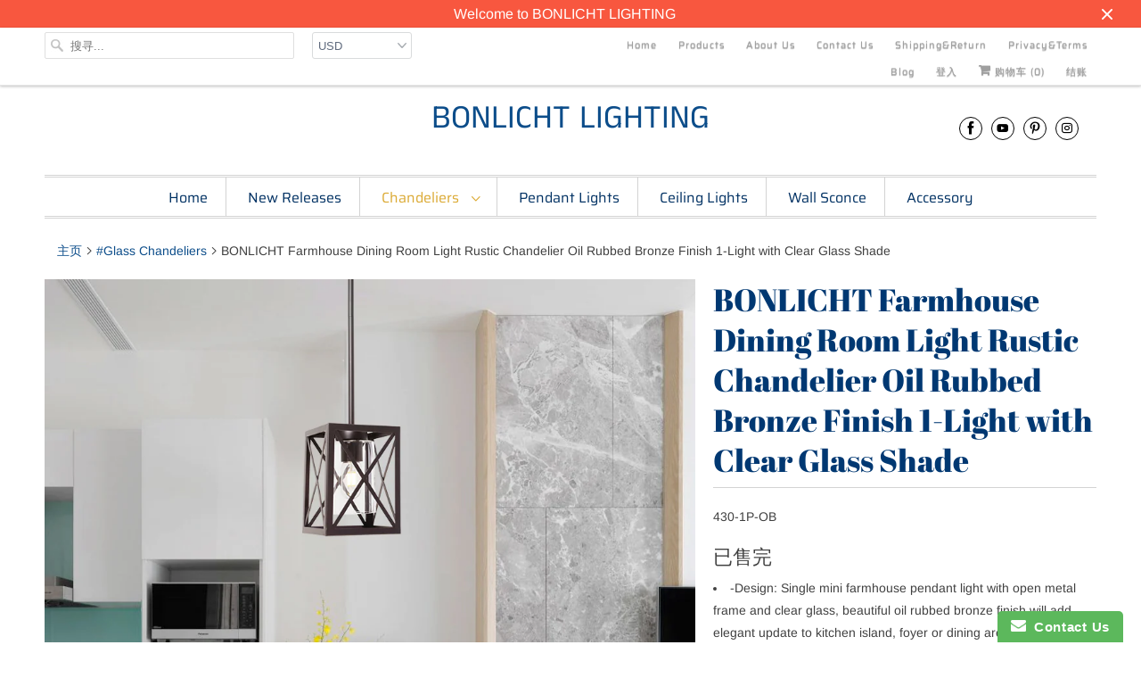

--- FILE ---
content_type: text/html; charset=utf-8
request_url: https://www.bonlichtlighting.com/collections/glass-chandeliers/products/bonlicht-farmhouse-dining-room-light-rustic-chandelier-oil-rubbed-bronze-finish-1-light-with-clear-glass-shade
body_size: 21981
content:
<!DOCTYPE html>
<html lang="zh-CN">
  <head>
    <meta charset="utf-8">
    <meta http-equiv="cleartype" content="on">
    <meta name="robots" content="index,follow">

    
    <title>Pendant Lighting for Kitchen Island | Farmhouse Dining Room Light Rustic Chandelier Metal Oil Rubbed Bronze 1-Light with Clear Glass Shade - BONLICHT LIGHTING</title>

    
      <meta name="description" content="-Design: Single mini farmhouse pendant light with open metal frame and clear glass, beautiful oil rubbed bronze finish will add elegant update to kitchen island, foyer or dining area. --Bulbs Type: The lantern pendant light supports any LED/CFL/Edison or other less than 60W bulbs with E26 Base (★Bulbs NOT Included). Ha" />
    

    

<meta name="author" content="BONLICHT LIGHTING">
<meta property="og:url" content="https://www.bonlichtlighting.com/products/bonlicht-farmhouse-dining-room-light-rustic-chandelier-oil-rubbed-bronze-finish-1-light-with-clear-glass-shade">
<meta property="og:site_name" content="BONLICHT LIGHTING">


  <meta property="og:type" content="product">
  <meta property="og:title" content="BONLICHT Farmhouse Dining Room Light Rustic Chandelier Oil Rubbed Bronze Finish 1-Light with Clear Glass Shade">
  
    <meta property="og:image" content="http://www.bonlichtlighting.com/cdn/shop/products/2_5765a68b-1331-40ec-841b-b093ef63610a_600x.jpg?v=1588842778">
    <meta property="og:image:secure_url" content="https://www.bonlichtlighting.com/cdn/shop/products/2_5765a68b-1331-40ec-841b-b093ef63610a_600x.jpg?v=1588842778">
    
  
    <meta property="og:image" content="http://www.bonlichtlighting.com/cdn/shop/products/1_d795c1c0-b533-407e-95fd-ceef639542f0_600x.jpg?v=1588842778">
    <meta property="og:image:secure_url" content="https://www.bonlichtlighting.com/cdn/shop/products/1_d795c1c0-b533-407e-95fd-ceef639542f0_600x.jpg?v=1588842778">
    
  
    <meta property="og:image" content="http://www.bonlichtlighting.com/cdn/shop/products/3_dbbe91d6-6647-4db1-a7ce-70152ae92f12_600x.jpg?v=1588842778">
    <meta property="og:image:secure_url" content="https://www.bonlichtlighting.com/cdn/shop/products/3_dbbe91d6-6647-4db1-a7ce-70152ae92f12_600x.jpg?v=1588842778">
    
  
  <meta property="og:price:amount" content="85.99">
  <meta property="og:price:currency" content="USD">


  <meta property="og:description" content="-Design: Single mini farmhouse pendant light with open metal frame and clear glass, beautiful oil rubbed bronze finish will add elegant update to kitchen island, foyer or dining area. --Bulbs Type: The lantern pendant light supports any LED/CFL/Edison or other less than 60W bulbs with E26 Base (★Bulbs NOT Included). Ha">




<meta name="twitter:card" content="summary">

  <meta name="twitter:title" content="BONLICHT Farmhouse Dining Room Light Rustic Chandelier Oil Rubbed Bronze Finish 1-Light with Clear Glass Shade">
  <meta name="twitter:description" content="-Design: Single mini farmhouse pendant light with open metal frame and clear glass, beautiful oil rubbed bronze finish will add elegant update to kitchen island, foyer or dining area. --Bulbs Type: The lantern pendant light supports any LED/CFL/Edison or other less than 60W bulbs with E26 Base (★Bulbs NOT Included). Hanging lamp could be fully dimmable when used with dimmable bulbs and compatible dimmer switch. --Adjustable Height: Come with 4 rods(1 rod=10 inches), adjust height from 10&quot;- 40&quot;. Allowing you to customize the fixture to your lighting needs and desired look. --Wide Application: The pendant lighting with durable sloped ceiling adapter could be mounted on vaulted or angled ceilings. It is ideal for brightening up indoor areas like kitchen island, dining room, foyer, cafe, restaurant. --Customer Service: We provide free glass shade or part replacement for you(sometimes glass shade was">
  <meta name="twitter:image" content="https://www.bonlichtlighting.com/cdn/shop/products/2_5765a68b-1331-40ec-841b-b093ef63610a_240x.jpg?v=1588842778">
  <meta name="twitter:image:width" content="240">
  <meta name="twitter:image:height" content="240">



    
      <link rel="prev" href="/collections/glass-chandeliers/products/bonlicht-6-lights-round-chandelier-brushed-nickel">
    
    
      <link rel="next" href="/collections/glass-chandeliers/products/bonlicht-modern-chandelier-round-brushed-nickel-finish-8-lights-with-clear-glass-shade">
    

    <!-- Mobile Specific Metas -->
    <meta name="HandheldFriendly" content="True">
    <meta name="MobileOptimized" content="320">
    <meta name="viewport" content="width=device-width,initial-scale=1">
    <meta name="theme-color" content="#ffffff">

    <!-- Stylesheets for Responsive 7.0.5 -->
    <link href="//www.bonlichtlighting.com/cdn/shop/t/2/assets/styles.scss.css?v=45145130649390185331759259289" rel="stylesheet" type="text/css" media="all" />

    <!-- Icons -->
    
      <link rel="shortcut icon" type="image/x-icon" href="//www.bonlichtlighting.com/cdn/shop/t/2/assets/favicon.png?v=43075689068710340751555928178">
    
      <link rel="canonical" href="https://www.bonlichtlighting.com/products/bonlicht-farmhouse-dining-room-light-rustic-chandelier-oil-rubbed-bronze-finish-1-light-with-clear-glass-shade" />

    

    <script src="//www.bonlichtlighting.com/cdn/shop/t/2/assets/app.js?v=174545715093493254791744186533" type="text/javascript"></script>
    <script>window.performance && window.performance.mark && window.performance.mark('shopify.content_for_header.start');</script><meta name="google-site-verification" content="7SpaSiFQXSJMdzeMXmW4CNHJMhJP_LVR0Pe7hAH4YuU">
<meta id="shopify-digital-wallet" name="shopify-digital-wallet" content="/24553717844/digital_wallets/dialog">
<meta name="shopify-checkout-api-token" content="10c8b90fa1a2a5972c01a20912c53b87">
<meta id="in-context-paypal-metadata" data-shop-id="24553717844" data-venmo-supported="false" data-environment="production" data-locale="zh_CN" data-paypal-v4="true" data-currency="USD">
<link rel="alternate" type="application/json+oembed" href="https://www.bonlichtlighting.com/products/bonlicht-farmhouse-dining-room-light-rustic-chandelier-oil-rubbed-bronze-finish-1-light-with-clear-glass-shade.oembed">
<script async="async" src="/checkouts/internal/preloads.js?locale=zh-US"></script>
<script id="shopify-features" type="application/json">{"accessToken":"10c8b90fa1a2a5972c01a20912c53b87","betas":["rich-media-storefront-analytics"],"domain":"www.bonlichtlighting.com","predictiveSearch":false,"shopId":24553717844,"locale":"zh-cn"}</script>
<script>var Shopify = Shopify || {};
Shopify.shop = "bonlicht-lighting.myshopify.com";
Shopify.locale = "zh-CN";
Shopify.currency = {"active":"USD","rate":"1.0"};
Shopify.country = "US";
Shopify.theme = {"name":"Responsive","id":72053227604,"schema_name":"Responsive","schema_version":"7.0.5","theme_store_id":304,"role":"main"};
Shopify.theme.handle = "null";
Shopify.theme.style = {"id":null,"handle":null};
Shopify.cdnHost = "www.bonlichtlighting.com/cdn";
Shopify.routes = Shopify.routes || {};
Shopify.routes.root = "/";</script>
<script type="module">!function(o){(o.Shopify=o.Shopify||{}).modules=!0}(window);</script>
<script>!function(o){function n(){var o=[];function n(){o.push(Array.prototype.slice.apply(arguments))}return n.q=o,n}var t=o.Shopify=o.Shopify||{};t.loadFeatures=n(),t.autoloadFeatures=n()}(window);</script>
<script id="shop-js-analytics" type="application/json">{"pageType":"product"}</script>
<script defer="defer" async type="module" src="//www.bonlichtlighting.com/cdn/shopifycloud/shop-js/modules/v2/client.init-shop-cart-sync_4zJT5EKV.zh-CN.esm.js"></script>
<script defer="defer" async type="module" src="//www.bonlichtlighting.com/cdn/shopifycloud/shop-js/modules/v2/chunk.common_B6kXzlYO.esm.js"></script>
<script type="module">
  await import("//www.bonlichtlighting.com/cdn/shopifycloud/shop-js/modules/v2/client.init-shop-cart-sync_4zJT5EKV.zh-CN.esm.js");
await import("//www.bonlichtlighting.com/cdn/shopifycloud/shop-js/modules/v2/chunk.common_B6kXzlYO.esm.js");

  window.Shopify.SignInWithShop?.initShopCartSync?.({"fedCMEnabled":true,"windoidEnabled":true});

</script>
<script>(function() {
  var isLoaded = false;
  function asyncLoad() {
    if (isLoaded) return;
    isLoaded = true;
    var urls = ["https:\/\/static.zotabox.com\/e\/6\/e6e1b21703af9d7ac7c448c3e6abdf88\/widgets.js?shop=bonlicht-lighting.myshopify.com","\/\/shopify.privy.com\/widget.js?shop=bonlicht-lighting.myshopify.com","https:\/\/www.improvedcontactform.com\/icf.js?shop=bonlicht-lighting.myshopify.com","https:\/\/load.csell.co\/assets\/js\/cross-sell.js?shop=bonlicht-lighting.myshopify.com","https:\/\/load.csell.co\/assets\/v2\/js\/core\/xsell.js?shop=bonlicht-lighting.myshopify.com","https:\/\/trustbadge.shopclimb.com\/files\/js\/dist\/trustbadge.min.js?shop=bonlicht-lighting.myshopify.com","https:\/\/cdn.hextom.com\/js\/freeshippingbar.js?shop=bonlicht-lighting.myshopify.com"];
    for (var i = 0; i < urls.length; i++) {
      var s = document.createElement('script');
      s.type = 'text/javascript';
      s.async = true;
      s.src = urls[i];
      var x = document.getElementsByTagName('script')[0];
      x.parentNode.insertBefore(s, x);
    }
  };
  if(window.attachEvent) {
    window.attachEvent('onload', asyncLoad);
  } else {
    window.addEventListener('load', asyncLoad, false);
  }
})();</script>
<script id="__st">var __st={"a":24553717844,"offset":-28800,"reqid":"5ea02858-24d9-4d38-ad97-d2cb31bfbe03-1766275755","pageurl":"www.bonlichtlighting.com\/collections\/glass-chandeliers\/products\/bonlicht-farmhouse-dining-room-light-rustic-chandelier-oil-rubbed-bronze-finish-1-light-with-clear-glass-shade","u":"28ee9d21f5e7","p":"product","rtyp":"product","rid":4607198068820};</script>
<script>window.ShopifyPaypalV4VisibilityTracking = true;</script>
<script id="captcha-bootstrap">!function(){'use strict';const t='contact',e='account',n='new_comment',o=[[t,t],['blogs',n],['comments',n],[t,'customer']],c=[[e,'customer_login'],[e,'guest_login'],[e,'recover_customer_password'],[e,'create_customer']],r=t=>t.map((([t,e])=>`form[action*='/${t}']:not([data-nocaptcha='true']) input[name='form_type'][value='${e}']`)).join(','),a=t=>()=>t?[...document.querySelectorAll(t)].map((t=>t.form)):[];function s(){const t=[...o],e=r(t);return a(e)}const i='password',u='form_key',d=['recaptcha-v3-token','g-recaptcha-response','h-captcha-response',i],f=()=>{try{return window.sessionStorage}catch{return}},m='__shopify_v',_=t=>t.elements[u];function p(t,e,n=!1){try{const o=window.sessionStorage,c=JSON.parse(o.getItem(e)),{data:r}=function(t){const{data:e,action:n}=t;return t[m]||n?{data:e,action:n}:{data:t,action:n}}(c);for(const[e,n]of Object.entries(r))t.elements[e]&&(t.elements[e].value=n);n&&o.removeItem(e)}catch(o){console.error('form repopulation failed',{error:o})}}const l='form_type',E='cptcha';function T(t){t.dataset[E]=!0}const w=window,h=w.document,L='Shopify',v='ce_forms',y='captcha';let A=!1;((t,e)=>{const n=(g='f06e6c50-85a8-45c8-87d0-21a2b65856fe',I='https://cdn.shopify.com/shopifycloud/storefront-forms-hcaptcha/ce_storefront_forms_captcha_hcaptcha.v1.5.2.iife.js',D={infoText:'受 hCaptcha 保护',privacyText:'隐私',termsText:'条款'},(t,e,n)=>{const o=w[L][v],c=o.bindForm;if(c)return c(t,g,e,D).then(n);var r;o.q.push([[t,g,e,D],n]),r=I,A||(h.body.append(Object.assign(h.createElement('script'),{id:'captcha-provider',async:!0,src:r})),A=!0)});var g,I,D;w[L]=w[L]||{},w[L][v]=w[L][v]||{},w[L][v].q=[],w[L][y]=w[L][y]||{},w[L][y].protect=function(t,e){n(t,void 0,e),T(t)},Object.freeze(w[L][y]),function(t,e,n,w,h,L){const[v,y,A,g]=function(t,e,n){const i=e?o:[],u=t?c:[],d=[...i,...u],f=r(d),m=r(i),_=r(d.filter((([t,e])=>n.includes(e))));return[a(f),a(m),a(_),s()]}(w,h,L),I=t=>{const e=t.target;return e instanceof HTMLFormElement?e:e&&e.form},D=t=>v().includes(t);t.addEventListener('submit',(t=>{const e=I(t);if(!e)return;const n=D(e)&&!e.dataset.hcaptchaBound&&!e.dataset.recaptchaBound,o=_(e),c=g().includes(e)&&(!o||!o.value);(n||c)&&t.preventDefault(),c&&!n&&(function(t){try{if(!f())return;!function(t){const e=f();if(!e)return;const n=_(t);if(!n)return;const o=n.value;o&&e.removeItem(o)}(t);const e=Array.from(Array(32),(()=>Math.random().toString(36)[2])).join('');!function(t,e){_(t)||t.append(Object.assign(document.createElement('input'),{type:'hidden',name:u})),t.elements[u].value=e}(t,e),function(t,e){const n=f();if(!n)return;const o=[...t.querySelectorAll(`input[type='${i}']`)].map((({name:t})=>t)),c=[...d,...o],r={};for(const[a,s]of new FormData(t).entries())c.includes(a)||(r[a]=s);n.setItem(e,JSON.stringify({[m]:1,action:t.action,data:r}))}(t,e)}catch(e){console.error('failed to persist form',e)}}(e),e.submit())}));const S=(t,e)=>{t&&!t.dataset[E]&&(n(t,e.some((e=>e===t))),T(t))};for(const o of['focusin','change'])t.addEventListener(o,(t=>{const e=I(t);D(e)&&S(e,y())}));const B=e.get('form_key'),M=e.get(l),P=B&&M;t.addEventListener('DOMContentLoaded',(()=>{const t=y();if(P)for(const e of t)e.elements[l].value===M&&p(e,B);[...new Set([...A(),...v().filter((t=>'true'===t.dataset.shopifyCaptcha))])].forEach((e=>S(e,t)))}))}(h,new URLSearchParams(w.location.search),n,t,e,['guest_login'])})(!0,!0)}();</script>
<script integrity="sha256-4kQ18oKyAcykRKYeNunJcIwy7WH5gtpwJnB7kiuLZ1E=" data-source-attribution="shopify.loadfeatures" defer="defer" src="//www.bonlichtlighting.com/cdn/shopifycloud/storefront/assets/storefront/load_feature-a0a9edcb.js" crossorigin="anonymous"></script>
<script data-source-attribution="shopify.dynamic_checkout.dynamic.init">var Shopify=Shopify||{};Shopify.PaymentButton=Shopify.PaymentButton||{isStorefrontPortableWallets:!0,init:function(){window.Shopify.PaymentButton.init=function(){};var t=document.createElement("script");t.src="https://www.bonlichtlighting.com/cdn/shopifycloud/portable-wallets/latest/portable-wallets.zh-cn.js",t.type="module",document.head.appendChild(t)}};
</script>
<script data-source-attribution="shopify.dynamic_checkout.buyer_consent">
  function portableWalletsHideBuyerConsent(e){var t=document.getElementById("shopify-buyer-consent"),n=document.getElementById("shopify-subscription-policy-button");t&&n&&(t.classList.add("hidden"),t.setAttribute("aria-hidden","true"),n.removeEventListener("click",e))}function portableWalletsShowBuyerConsent(e){var t=document.getElementById("shopify-buyer-consent"),n=document.getElementById("shopify-subscription-policy-button");t&&n&&(t.classList.remove("hidden"),t.removeAttribute("aria-hidden"),n.addEventListener("click",e))}window.Shopify?.PaymentButton&&(window.Shopify.PaymentButton.hideBuyerConsent=portableWalletsHideBuyerConsent,window.Shopify.PaymentButton.showBuyerConsent=portableWalletsShowBuyerConsent);
</script>
<script data-source-attribution="shopify.dynamic_checkout.cart.bootstrap">document.addEventListener("DOMContentLoaded",(function(){function t(){return document.querySelector("shopify-accelerated-checkout-cart, shopify-accelerated-checkout")}if(t())Shopify.PaymentButton.init();else{new MutationObserver((function(e,n){t()&&(Shopify.PaymentButton.init(),n.disconnect())})).observe(document.body,{childList:!0,subtree:!0})}}));
</script>
<link id="shopify-accelerated-checkout-styles" rel="stylesheet" media="screen" href="https://www.bonlichtlighting.com/cdn/shopifycloud/portable-wallets/latest/accelerated-checkout-backwards-compat.css" crossorigin="anonymous">
<style id="shopify-accelerated-checkout-cart">
        #shopify-buyer-consent {
  margin-top: 1em;
  display: inline-block;
  width: 100%;
}

#shopify-buyer-consent.hidden {
  display: none;
}

#shopify-subscription-policy-button {
  background: none;
  border: none;
  padding: 0;
  text-decoration: underline;
  font-size: inherit;
  cursor: pointer;
}

#shopify-subscription-policy-button::before {
  box-shadow: none;
}

      </style>

<script>window.performance && window.performance.mark && window.performance.mark('shopify.content_for_header.end');</script>

    <noscript>
      <style>
        .slides > li:first-child {display: block;}
        .image__fallback {
          width: 100vw;
          display: block !important;
          max-width: 100vw !important;
          margin-bottom: 0;
        }
        .no-js-only {
          display: inherit !important;
        }
        .icon-cart.cart-button {
          display: none;
        }
        .lazyload {
          opacity: 1;
          -webkit-filter: blur(0);
          filter: blur(0);
        }
        .animate_right,
        .animate_left,
        .animate_up,
        .animate_down {
          opacity: 1;
        }
        .flexslider .slides>li {
          display: block;
        }
        .product_section .product_form {
          opacity: 1;
        }
        .multi_select,
        form .select {
          display: block !important;
        }
        .swatch_options {
          display: none;
        }
      </style>
    </noscript>

  
	<script>var loox_global_hash = '1615513099017';</script><script>var loox_pop_active = true;var loox_pop_display = {"home_page":true,"product_page":true,"cart_page":true,"other_pages":true};</script><style>.loox-reviews-default { max-width: 1200px; margin: 0 auto; }.loox-rating .loox-icon { color:#FFE401; }</style>









<!-- BeginShopPopAddon --><script>  Shopify.shopPopSettings = {"proof_enabled":false,"proof_show_add_to_cart":true,"proof_mobile_enabled":true,"proof_mobile_position":"Bottom","proof_desktop_position":"Bottom Left","proof_show_on_product_page":true,"proof_hide_notification_after":30,"proof_display_time":6,"proof_interval_time":5,"proof_order_random":false,"proof_fetch_count":30,"proof_cycle":true,"proof_anonymize":true,"proof_anonymize_text":null,"proof_hours_before_obscure":48,"proof_sequential":true,"proof_top":10,"proof_left":10,"proof_right":10,"proof_bottom":10,"proof_background_color":"#FFFFFF","proof_font_color":"#000000","proof_custom_css":null,"proof_border_radius":40,"proof_first_interval_time":1,"proof_locale":"en"};</script><!-- EndShopPopAddon -->
<link href="https://monorail-edge.shopifysvc.com" rel="dns-prefetch">
<script>(function(){if ("sendBeacon" in navigator && "performance" in window) {try {var session_token_from_headers = performance.getEntriesByType('navigation')[0].serverTiming.find(x => x.name == '_s').description;} catch {var session_token_from_headers = undefined;}var session_cookie_matches = document.cookie.match(/_shopify_s=([^;]*)/);var session_token_from_cookie = session_cookie_matches && session_cookie_matches.length === 2 ? session_cookie_matches[1] : "";var session_token = session_token_from_headers || session_token_from_cookie || "";function handle_abandonment_event(e) {var entries = performance.getEntries().filter(function(entry) {return /monorail-edge.shopifysvc.com/.test(entry.name);});if (!window.abandonment_tracked && entries.length === 0) {window.abandonment_tracked = true;var currentMs = Date.now();var navigation_start = performance.timing.navigationStart;var payload = {shop_id: 24553717844,url: window.location.href,navigation_start,duration: currentMs - navigation_start,session_token,page_type: "product"};window.navigator.sendBeacon("https://monorail-edge.shopifysvc.com/v1/produce", JSON.stringify({schema_id: "online_store_buyer_site_abandonment/1.1",payload: payload,metadata: {event_created_at_ms: currentMs,event_sent_at_ms: currentMs}}));}}window.addEventListener('pagehide', handle_abandonment_event);}}());</script>
<script id="web-pixels-manager-setup">(function e(e,d,r,n,o){if(void 0===o&&(o={}),!Boolean(null===(a=null===(i=window.Shopify)||void 0===i?void 0:i.analytics)||void 0===a?void 0:a.replayQueue)){var i,a;window.Shopify=window.Shopify||{};var t=window.Shopify;t.analytics=t.analytics||{};var s=t.analytics;s.replayQueue=[],s.publish=function(e,d,r){return s.replayQueue.push([e,d,r]),!0};try{self.performance.mark("wpm:start")}catch(e){}var l=function(){var e={modern:/Edge?\/(1{2}[4-9]|1[2-9]\d|[2-9]\d{2}|\d{4,})\.\d+(\.\d+|)|Firefox\/(1{2}[4-9]|1[2-9]\d|[2-9]\d{2}|\d{4,})\.\d+(\.\d+|)|Chrom(ium|e)\/(9{2}|\d{3,})\.\d+(\.\d+|)|(Maci|X1{2}).+ Version\/(15\.\d+|(1[6-9]|[2-9]\d|\d{3,})\.\d+)([,.]\d+|)( \(\w+\)|)( Mobile\/\w+|) Safari\/|Chrome.+OPR\/(9{2}|\d{3,})\.\d+\.\d+|(CPU[ +]OS|iPhone[ +]OS|CPU[ +]iPhone|CPU IPhone OS|CPU iPad OS)[ +]+(15[._]\d+|(1[6-9]|[2-9]\d|\d{3,})[._]\d+)([._]\d+|)|Android:?[ /-](13[3-9]|1[4-9]\d|[2-9]\d{2}|\d{4,})(\.\d+|)(\.\d+|)|Android.+Firefox\/(13[5-9]|1[4-9]\d|[2-9]\d{2}|\d{4,})\.\d+(\.\d+|)|Android.+Chrom(ium|e)\/(13[3-9]|1[4-9]\d|[2-9]\d{2}|\d{4,})\.\d+(\.\d+|)|SamsungBrowser\/([2-9]\d|\d{3,})\.\d+/,legacy:/Edge?\/(1[6-9]|[2-9]\d|\d{3,})\.\d+(\.\d+|)|Firefox\/(5[4-9]|[6-9]\d|\d{3,})\.\d+(\.\d+|)|Chrom(ium|e)\/(5[1-9]|[6-9]\d|\d{3,})\.\d+(\.\d+|)([\d.]+$|.*Safari\/(?![\d.]+ Edge\/[\d.]+$))|(Maci|X1{2}).+ Version\/(10\.\d+|(1[1-9]|[2-9]\d|\d{3,})\.\d+)([,.]\d+|)( \(\w+\)|)( Mobile\/\w+|) Safari\/|Chrome.+OPR\/(3[89]|[4-9]\d|\d{3,})\.\d+\.\d+|(CPU[ +]OS|iPhone[ +]OS|CPU[ +]iPhone|CPU IPhone OS|CPU iPad OS)[ +]+(10[._]\d+|(1[1-9]|[2-9]\d|\d{3,})[._]\d+)([._]\d+|)|Android:?[ /-](13[3-9]|1[4-9]\d|[2-9]\d{2}|\d{4,})(\.\d+|)(\.\d+|)|Mobile Safari.+OPR\/([89]\d|\d{3,})\.\d+\.\d+|Android.+Firefox\/(13[5-9]|1[4-9]\d|[2-9]\d{2}|\d{4,})\.\d+(\.\d+|)|Android.+Chrom(ium|e)\/(13[3-9]|1[4-9]\d|[2-9]\d{2}|\d{4,})\.\d+(\.\d+|)|Android.+(UC? ?Browser|UCWEB|U3)[ /]?(15\.([5-9]|\d{2,})|(1[6-9]|[2-9]\d|\d{3,})\.\d+)\.\d+|SamsungBrowser\/(5\.\d+|([6-9]|\d{2,})\.\d+)|Android.+MQ{2}Browser\/(14(\.(9|\d{2,})|)|(1[5-9]|[2-9]\d|\d{3,})(\.\d+|))(\.\d+|)|K[Aa][Ii]OS\/(3\.\d+|([4-9]|\d{2,})\.\d+)(\.\d+|)/},d=e.modern,r=e.legacy,n=navigator.userAgent;return n.match(d)?"modern":n.match(r)?"legacy":"unknown"}(),u="modern"===l?"modern":"legacy",c=(null!=n?n:{modern:"",legacy:""})[u],f=function(e){return[e.baseUrl,"/wpm","/b",e.hashVersion,"modern"===e.buildTarget?"m":"l",".js"].join("")}({baseUrl:d,hashVersion:r,buildTarget:u}),m=function(e){var d=e.version,r=e.bundleTarget,n=e.surface,o=e.pageUrl,i=e.monorailEndpoint;return{emit:function(e){var a=e.status,t=e.errorMsg,s=(new Date).getTime(),l=JSON.stringify({metadata:{event_sent_at_ms:s},events:[{schema_id:"web_pixels_manager_load/3.1",payload:{version:d,bundle_target:r,page_url:o,status:a,surface:n,error_msg:t},metadata:{event_created_at_ms:s}}]});if(!i)return console&&console.warn&&console.warn("[Web Pixels Manager] No Monorail endpoint provided, skipping logging."),!1;try{return self.navigator.sendBeacon.bind(self.navigator)(i,l)}catch(e){}var u=new XMLHttpRequest;try{return u.open("POST",i,!0),u.setRequestHeader("Content-Type","text/plain"),u.send(l),!0}catch(e){return console&&console.warn&&console.warn("[Web Pixels Manager] Got an unhandled error while logging to Monorail."),!1}}}}({version:r,bundleTarget:l,surface:e.surface,pageUrl:self.location.href,monorailEndpoint:e.monorailEndpoint});try{o.browserTarget=l,function(e){var d=e.src,r=e.async,n=void 0===r||r,o=e.onload,i=e.onerror,a=e.sri,t=e.scriptDataAttributes,s=void 0===t?{}:t,l=document.createElement("script"),u=document.querySelector("head"),c=document.querySelector("body");if(l.async=n,l.src=d,a&&(l.integrity=a,l.crossOrigin="anonymous"),s)for(var f in s)if(Object.prototype.hasOwnProperty.call(s,f))try{l.dataset[f]=s[f]}catch(e){}if(o&&l.addEventListener("load",o),i&&l.addEventListener("error",i),u)u.appendChild(l);else{if(!c)throw new Error("Did not find a head or body element to append the script");c.appendChild(l)}}({src:f,async:!0,onload:function(){if(!function(){var e,d;return Boolean(null===(d=null===(e=window.Shopify)||void 0===e?void 0:e.analytics)||void 0===d?void 0:d.initialized)}()){var d=window.webPixelsManager.init(e)||void 0;if(d){var r=window.Shopify.analytics;r.replayQueue.forEach((function(e){var r=e[0],n=e[1],o=e[2];d.publishCustomEvent(r,n,o)})),r.replayQueue=[],r.publish=d.publishCustomEvent,r.visitor=d.visitor,r.initialized=!0}}},onerror:function(){return m.emit({status:"failed",errorMsg:"".concat(f," has failed to load")})},sri:function(e){var d=/^sha384-[A-Za-z0-9+/=]+$/;return"string"==typeof e&&d.test(e)}(c)?c:"",scriptDataAttributes:o}),m.emit({status:"loading"})}catch(e){m.emit({status:"failed",errorMsg:(null==e?void 0:e.message)||"Unknown error"})}}})({shopId: 24553717844,storefrontBaseUrl: "https://www.bonlichtlighting.com",extensionsBaseUrl: "https://extensions.shopifycdn.com/cdn/shopifycloud/web-pixels-manager",monorailEndpoint: "https://monorail-edge.shopifysvc.com/unstable/produce_batch",surface: "storefront-renderer",enabledBetaFlags: ["2dca8a86"],webPixelsConfigList: [{"id":"420872276","configuration":"{\"pixel_id\":\"629960154190044\",\"pixel_type\":\"facebook_pixel\"}","eventPayloadVersion":"v1","runtimeContext":"OPEN","scriptVersion":"ca16bc87fe92b6042fbaa3acc2fbdaa6","type":"APP","apiClientId":2329312,"privacyPurposes":["ANALYTICS","MARKETING","SALE_OF_DATA"],"dataSharingAdjustments":{"protectedCustomerApprovalScopes":["read_customer_address","read_customer_email","read_customer_name","read_customer_personal_data","read_customer_phone"]}},{"id":"270663764","configuration":"{\"config\":\"{\\\"pixel_id\\\":\\\"AW-733520510\\\",\\\"target_country\\\":\\\"US\\\",\\\"gtag_events\\\":[{\\\"type\\\":\\\"search\\\",\\\"action_label\\\":\\\"AW-733520510\\\/OLaiCLrWkqMBEP7E4t0C\\\"},{\\\"type\\\":\\\"begin_checkout\\\",\\\"action_label\\\":\\\"AW-733520510\\\/Rwv_CLfWkqMBEP7E4t0C\\\"},{\\\"type\\\":\\\"view_item\\\",\\\"action_label\\\":[\\\"AW-733520510\\\/VhNOCLHWkqMBEP7E4t0C\\\",\\\"MC-EQ9BVTSJ01\\\"]},{\\\"type\\\":\\\"purchase\\\",\\\"action_label\\\":[\\\"AW-733520510\\\/gvroCK7WkqMBEP7E4t0C\\\",\\\"MC-EQ9BVTSJ01\\\"]},{\\\"type\\\":\\\"page_view\\\",\\\"action_label\\\":[\\\"AW-733520510\\\/k9tgCKvWkqMBEP7E4t0C\\\",\\\"MC-EQ9BVTSJ01\\\"]},{\\\"type\\\":\\\"add_payment_info\\\",\\\"action_label\\\":\\\"AW-733520510\\\/h7C-CL3WkqMBEP7E4t0C\\\"},{\\\"type\\\":\\\"add_to_cart\\\",\\\"action_label\\\":\\\"AW-733520510\\\/82c4CLTWkqMBEP7E4t0C\\\"}],\\\"enable_monitoring_mode\\\":false}\"}","eventPayloadVersion":"v1","runtimeContext":"OPEN","scriptVersion":"b2a88bafab3e21179ed38636efcd8a93","type":"APP","apiClientId":1780363,"privacyPurposes":[],"dataSharingAdjustments":{"protectedCustomerApprovalScopes":["read_customer_address","read_customer_email","read_customer_name","read_customer_personal_data","read_customer_phone"]}},{"id":"39682132","eventPayloadVersion":"v1","runtimeContext":"LAX","scriptVersion":"1","type":"CUSTOM","privacyPurposes":["MARKETING"],"name":"Meta pixel (migrated)"},{"id":"shopify-app-pixel","configuration":"{}","eventPayloadVersion":"v1","runtimeContext":"STRICT","scriptVersion":"0450","apiClientId":"shopify-pixel","type":"APP","privacyPurposes":["ANALYTICS","MARKETING"]},{"id":"shopify-custom-pixel","eventPayloadVersion":"v1","runtimeContext":"LAX","scriptVersion":"0450","apiClientId":"shopify-pixel","type":"CUSTOM","privacyPurposes":["ANALYTICS","MARKETING"]}],isMerchantRequest: false,initData: {"shop":{"name":"BONLICHT LIGHTING","paymentSettings":{"currencyCode":"USD"},"myshopifyDomain":"bonlicht-lighting.myshopify.com","countryCode":"CN","storefrontUrl":"https:\/\/www.bonlichtlighting.com"},"customer":null,"cart":null,"checkout":null,"productVariants":[{"price":{"amount":85.99,"currencyCode":"USD"},"product":{"title":"BONLICHT Farmhouse Dining Room Light Rustic Chandelier Oil Rubbed Bronze Finish 1-Light with Clear Glass Shade","vendor":"BONLICHT LIGHTING","id":"4607198068820","untranslatedTitle":"BONLICHT Farmhouse Dining Room Light Rustic Chandelier Oil Rubbed Bronze Finish 1-Light with Clear Glass Shade","url":"\/products\/bonlicht-farmhouse-dining-room-light-rustic-chandelier-oil-rubbed-bronze-finish-1-light-with-clear-glass-shade","type":""},"id":"32243551436884","image":{"src":"\/\/www.bonlichtlighting.com\/cdn\/shop\/products\/2_5765a68b-1331-40ec-841b-b093ef63610a.jpg?v=1588842778"},"sku":"430-1P-OB","title":"Default Title","untranslatedTitle":"Default Title"}],"purchasingCompany":null},},"https://www.bonlichtlighting.com/cdn","1e0b1122w61c904dfpc855754am2b403ea2",{"modern":"","legacy":""},{"shopId":"24553717844","storefrontBaseUrl":"https:\/\/www.bonlichtlighting.com","extensionBaseUrl":"https:\/\/extensions.shopifycdn.com\/cdn\/shopifycloud\/web-pixels-manager","surface":"storefront-renderer","enabledBetaFlags":"[\"2dca8a86\"]","isMerchantRequest":"false","hashVersion":"1e0b1122w61c904dfpc855754am2b403ea2","publish":"custom","events":"[[\"page_viewed\",{}],[\"product_viewed\",{\"productVariant\":{\"price\":{\"amount\":85.99,\"currencyCode\":\"USD\"},\"product\":{\"title\":\"BONLICHT Farmhouse Dining Room Light Rustic Chandelier Oil Rubbed Bronze Finish 1-Light with Clear Glass Shade\",\"vendor\":\"BONLICHT LIGHTING\",\"id\":\"4607198068820\",\"untranslatedTitle\":\"BONLICHT Farmhouse Dining Room Light Rustic Chandelier Oil Rubbed Bronze Finish 1-Light with Clear Glass Shade\",\"url\":\"\/products\/bonlicht-farmhouse-dining-room-light-rustic-chandelier-oil-rubbed-bronze-finish-1-light-with-clear-glass-shade\",\"type\":\"\"},\"id\":\"32243551436884\",\"image\":{\"src\":\"\/\/www.bonlichtlighting.com\/cdn\/shop\/products\/2_5765a68b-1331-40ec-841b-b093ef63610a.jpg?v=1588842778\"},\"sku\":\"430-1P-OB\",\"title\":\"Default Title\",\"untranslatedTitle\":\"Default Title\"}}]]"});</script><script>
  window.ShopifyAnalytics = window.ShopifyAnalytics || {};
  window.ShopifyAnalytics.meta = window.ShopifyAnalytics.meta || {};
  window.ShopifyAnalytics.meta.currency = 'USD';
  var meta = {"product":{"id":4607198068820,"gid":"gid:\/\/shopify\/Product\/4607198068820","vendor":"BONLICHT LIGHTING","type":"","variants":[{"id":32243551436884,"price":8599,"name":"BONLICHT Farmhouse Dining Room Light Rustic Chandelier Oil Rubbed Bronze Finish 1-Light with Clear Glass Shade","public_title":null,"sku":"430-1P-OB"}],"remote":false},"page":{"pageType":"product","resourceType":"product","resourceId":4607198068820}};
  for (var attr in meta) {
    window.ShopifyAnalytics.meta[attr] = meta[attr];
  }
</script>
<script class="analytics">
  (function () {
    var customDocumentWrite = function(content) {
      var jquery = null;

      if (window.jQuery) {
        jquery = window.jQuery;
      } else if (window.Checkout && window.Checkout.$) {
        jquery = window.Checkout.$;
      }

      if (jquery) {
        jquery('body').append(content);
      }
    };

    var hasLoggedConversion = function(token) {
      if (token) {
        return document.cookie.indexOf('loggedConversion=' + token) !== -1;
      }
      return false;
    }

    var setCookieIfConversion = function(token) {
      if (token) {
        var twoMonthsFromNow = new Date(Date.now());
        twoMonthsFromNow.setMonth(twoMonthsFromNow.getMonth() + 2);

        document.cookie = 'loggedConversion=' + token + '; expires=' + twoMonthsFromNow;
      }
    }

    var trekkie = window.ShopifyAnalytics.lib = window.trekkie = window.trekkie || [];
    if (trekkie.integrations) {
      return;
    }
    trekkie.methods = [
      'identify',
      'page',
      'ready',
      'track',
      'trackForm',
      'trackLink'
    ];
    trekkie.factory = function(method) {
      return function() {
        var args = Array.prototype.slice.call(arguments);
        args.unshift(method);
        trekkie.push(args);
        return trekkie;
      };
    };
    for (var i = 0; i < trekkie.methods.length; i++) {
      var key = trekkie.methods[i];
      trekkie[key] = trekkie.factory(key);
    }
    trekkie.load = function(config) {
      trekkie.config = config || {};
      trekkie.config.initialDocumentCookie = document.cookie;
      var first = document.getElementsByTagName('script')[0];
      var script = document.createElement('script');
      script.type = 'text/javascript';
      script.onerror = function(e) {
        var scriptFallback = document.createElement('script');
        scriptFallback.type = 'text/javascript';
        scriptFallback.onerror = function(error) {
                var Monorail = {
      produce: function produce(monorailDomain, schemaId, payload) {
        var currentMs = new Date().getTime();
        var event = {
          schema_id: schemaId,
          payload: payload,
          metadata: {
            event_created_at_ms: currentMs,
            event_sent_at_ms: currentMs
          }
        };
        return Monorail.sendRequest("https://" + monorailDomain + "/v1/produce", JSON.stringify(event));
      },
      sendRequest: function sendRequest(endpointUrl, payload) {
        // Try the sendBeacon API
        if (window && window.navigator && typeof window.navigator.sendBeacon === 'function' && typeof window.Blob === 'function' && !Monorail.isIos12()) {
          var blobData = new window.Blob([payload], {
            type: 'text/plain'
          });

          if (window.navigator.sendBeacon(endpointUrl, blobData)) {
            return true;
          } // sendBeacon was not successful

        } // XHR beacon

        var xhr = new XMLHttpRequest();

        try {
          xhr.open('POST', endpointUrl);
          xhr.setRequestHeader('Content-Type', 'text/plain');
          xhr.send(payload);
        } catch (e) {
          console.log(e);
        }

        return false;
      },
      isIos12: function isIos12() {
        return window.navigator.userAgent.lastIndexOf('iPhone; CPU iPhone OS 12_') !== -1 || window.navigator.userAgent.lastIndexOf('iPad; CPU OS 12_') !== -1;
      }
    };
    Monorail.produce('monorail-edge.shopifysvc.com',
      'trekkie_storefront_load_errors/1.1',
      {shop_id: 24553717844,
      theme_id: 72053227604,
      app_name: "storefront",
      context_url: window.location.href,
      source_url: "//www.bonlichtlighting.com/cdn/s/trekkie.storefront.4b0d51228c8d1703f19d66468963c9de55bf59b0.min.js"});

        };
        scriptFallback.async = true;
        scriptFallback.src = '//www.bonlichtlighting.com/cdn/s/trekkie.storefront.4b0d51228c8d1703f19d66468963c9de55bf59b0.min.js';
        first.parentNode.insertBefore(scriptFallback, first);
      };
      script.async = true;
      script.src = '//www.bonlichtlighting.com/cdn/s/trekkie.storefront.4b0d51228c8d1703f19d66468963c9de55bf59b0.min.js';
      first.parentNode.insertBefore(script, first);
    };
    trekkie.load(
      {"Trekkie":{"appName":"storefront","development":false,"defaultAttributes":{"shopId":24553717844,"isMerchantRequest":null,"themeId":72053227604,"themeCityHash":"9329742303111115133","contentLanguage":"zh-CN","currency":"USD","eventMetadataId":"f3d31273-57ec-4384-811f-1c64419be615"},"isServerSideCookieWritingEnabled":true,"monorailRegion":"shop_domain","enabledBetaFlags":["65f19447"]},"Session Attribution":{},"S2S":{"facebookCapiEnabled":true,"source":"trekkie-storefront-renderer","apiClientId":580111}}
    );

    var loaded = false;
    trekkie.ready(function() {
      if (loaded) return;
      loaded = true;

      window.ShopifyAnalytics.lib = window.trekkie;

      var originalDocumentWrite = document.write;
      document.write = customDocumentWrite;
      try { window.ShopifyAnalytics.merchantGoogleAnalytics.call(this); } catch(error) {};
      document.write = originalDocumentWrite;

      window.ShopifyAnalytics.lib.page(null,{"pageType":"product","resourceType":"product","resourceId":4607198068820,"shopifyEmitted":true});

      var match = window.location.pathname.match(/checkouts\/(.+)\/(thank_you|post_purchase)/)
      var token = match? match[1]: undefined;
      if (!hasLoggedConversion(token)) {
        setCookieIfConversion(token);
        window.ShopifyAnalytics.lib.track("Viewed Product",{"currency":"USD","variantId":32243551436884,"productId":4607198068820,"productGid":"gid:\/\/shopify\/Product\/4607198068820","name":"BONLICHT Farmhouse Dining Room Light Rustic Chandelier Oil Rubbed Bronze Finish 1-Light with Clear Glass Shade","price":"85.99","sku":"430-1P-OB","brand":"BONLICHT LIGHTING","variant":null,"category":"","nonInteraction":true,"remote":false},undefined,undefined,{"shopifyEmitted":true});
      window.ShopifyAnalytics.lib.track("monorail:\/\/trekkie_storefront_viewed_product\/1.1",{"currency":"USD","variantId":32243551436884,"productId":4607198068820,"productGid":"gid:\/\/shopify\/Product\/4607198068820","name":"BONLICHT Farmhouse Dining Room Light Rustic Chandelier Oil Rubbed Bronze Finish 1-Light with Clear Glass Shade","price":"85.99","sku":"430-1P-OB","brand":"BONLICHT LIGHTING","variant":null,"category":"","nonInteraction":true,"remote":false,"referer":"https:\/\/www.bonlichtlighting.com\/collections\/glass-chandeliers\/products\/bonlicht-farmhouse-dining-room-light-rustic-chandelier-oil-rubbed-bronze-finish-1-light-with-clear-glass-shade"});
      }
    });


        var eventsListenerScript = document.createElement('script');
        eventsListenerScript.async = true;
        eventsListenerScript.src = "//www.bonlichtlighting.com/cdn/shopifycloud/storefront/assets/shop_events_listener-3da45d37.js";
        document.getElementsByTagName('head')[0].appendChild(eventsListenerScript);

})();</script>
  <script>
  if (!window.ga || (window.ga && typeof window.ga !== 'function')) {
    window.ga = function ga() {
      (window.ga.q = window.ga.q || []).push(arguments);
      if (window.Shopify && window.Shopify.analytics && typeof window.Shopify.analytics.publish === 'function') {
        window.Shopify.analytics.publish("ga_stub_called", {}, {sendTo: "google_osp_migration"});
      }
      console.error("Shopify's Google Analytics stub called with:", Array.from(arguments), "\nSee https://help.shopify.com/manual/promoting-marketing/pixels/pixel-migration#google for more information.");
    };
    if (window.Shopify && window.Shopify.analytics && typeof window.Shopify.analytics.publish === 'function') {
      window.Shopify.analytics.publish("ga_stub_initialized", {}, {sendTo: "google_osp_migration"});
    }
  }
</script>
<script
  defer
  src="https://www.bonlichtlighting.com/cdn/shopifycloud/perf-kit/shopify-perf-kit-2.1.2.min.js"
  data-application="storefront-renderer"
  data-shop-id="24553717844"
  data-render-region="gcp-us-central1"
  data-page-type="product"
  data-theme-instance-id="72053227604"
  data-theme-name="Responsive"
  data-theme-version="7.0.5"
  data-monorail-region="shop_domain"
  data-resource-timing-sampling-rate="10"
  data-shs="true"
  data-shs-beacon="true"
  data-shs-export-with-fetch="true"
  data-shs-logs-sample-rate="1"
  data-shs-beacon-endpoint="https://www.bonlichtlighting.com/api/collect"
></script>
</head>
  <body class="product"
    data-money-format="${{amount}}">

    <div id="shopify-section-header" class="shopify-section header-section">
  <div class="announcementBar">
    <div class="announcementBar__message">
      
        <a href="/collections/all">
          <p>Welcome to BONLICHT LIGHTING</p>
        </a>
      
      <span class="ss-icon banner-close icon-close"></span>
    </div>
  </div>


<div class="top_bar top_bar--fixed-true announcementBar--true">
  <div class="container">
    
      <div class="four columns top_bar_search">
        <form class="search" action="/search">
          
            <input type="hidden" name="type" value="product" />
          
          <input type="text" name="q" class="search_box" placeholder="搜寻..." value="" autocapitalize="off" autocomplete="off" autocorrect="off" />
        </form>
      </div>
    

    
      <div class="four columns currencies-switcher mobile_hidden">
        <select id="currencies" class="currencies " name="currencies">
  
  
  <option value="USD" selected="selected">USD</option>
  
    
  
    
    <option value="CAD">CAD</option>
    
  
    
    <option value="INR">INR</option>
    
  
    
    <option value="GBP">GBP</option>
    
  
    
    <option value="AUD">AUD</option>
    
  
    
    <option value="EUR">EUR</option>
    
  
    
    <option value="JPY">JPY</option>
    
  
</select>
      </div>
    

    <div class="columns eight">
      <ul>
        

          
          
            <li>
              <a href="/">Home</a>
            </li>
            
          
            <li>
              <a href="/collections">Products</a>
            </li>
            
          
            <li>
              <a href="/pages/about-us">About Us</a>
            </li>
            
          
            <li>
              <a href="/pages/contact-us">Contact Us</a>
            </li>
            
          
            <li>
              <a href="/pages/return-policy">Shipping&Return</a>
            </li>
            
          
            <li>
              <a href="/pages/privacy-policy">Privacy&Terms</a>
            </li>
            
          
            <li>
              <a href="/blogs/bonlicht-lighting">Blog</a>
            </li>
            
          

        

        

        
          
            <li>
              <a href="/account/login" id="customer_login_link">登入</a>
            </li>
          
        

        <li>
          <a href="/cart" class="cart_button"><span class="icon-cart"></span> 购物车 (<span class="cart_count">0</span>)</a>
        </li>
        <li>
          
            <a href="/cart" class="checkout">结账</a>
          
        </li>
      </ul>
    </div>
  </div>
</div>

<div class="container content header-container">
  <div class="sixteen columns logo header-logo topbarFixed--true topSearch--true">
    
      <div class="header_icons social_icons">
        


  <a href="https://www.facebook.com/Bonlicht-Lighting-384137125520892/?modal=admin_todo_tour" title="BONLICHT LIGHTING on Facebook" class="ss-icon" rel="me" target="_blank">
    <span class="icon-facebook"></span>
  </a>



  <a href="https://www.youtube.com/channel/UC6901G-cGH-xcSFx02YIeFQ/" title="BONLICHT LIGHTING on YouTube" class="ss-icon" rel="me" target="_blank">
    <span class="icon-youtube"></span>
  </a>





  <a href="https://www.pinterest.com/bonlichtlighting/pins/" title="BONLICHT LIGHTING on Pinterest" class="ss-icon" rel="me" target="_blank">
    <span class="icon-pinterest"></span>
  </a>





  <a href="https://www.instagram.com/bonlichtlighting/" title="BONLICHT LIGHTING on Instagram" class="ss-icon" rel="me" target="_blank">
    <span class="icon-instagram"></span>
  </a>







      </div>
    

    <a href="/" title="BONLICHT LIGHTING" class="logo-align--center">
      
        BONLICHT LIGHTING
      
    </a>
  </div>

  <div class="sixteen columns clearfix">
    <div id="mobile_nav" class="nav-align--center nav-border--double">
      
        <div class="mobile_currency">
          <select id="currencies" class="currencies " name="currencies">
  
  
  <option value="USD" selected="selected">USD</option>
  
    
  
    
    <option value="CAD">CAD</option>
    
  
    
    <option value="INR">INR</option>
    
  
    
    <option value="GBP">GBP</option>
    
  
    
    <option value="AUD">AUD</option>
    
  
    
    <option value="EUR">EUR</option>
    
  
    
    <option value="JPY">JPY</option>
    
  
</select>
        </div>
      
    </div>
    <div id="nav" class=" nav-align--center
                          nav-border--double
                          nav-separator--solid">
      <ul class="js-navigation menu-navigation" id="menu" role="navigation">

        


        

          
          
            
            
            

            

            
              
            

          

          
            

  
    <li tabindex="0" aria-expanded="false">
      <a href="/" >Home</a>
    </li>
  



          

        

          
          
            
            
            

            

            
              
            

          

          
            

  
    <li tabindex="0" aria-expanded="false">
      <a href="/collections/new-releases" >New Releases</a>
    </li>
  



          

        

          
          
            
            
            

            

            
              
            

          

          
            

  
    <li tabindex="0" class="dropdown sub-menu" aria-haspopup="true" aria-expanded="false">
      <a class="sub-menu--link 
          active" href="/collections/pendant-lighting"
        " >Chandeliers&nbsp;<span class="icon-down-arrow arrow menu-icon"></span></a>
      <ul class="animated fadeIn submenu_list">
        
          
            <li><a href="/collections/sputnik-chandelier">Sputnik Chandeliers</a></li>
          
        
          
            <li><a href="/collections/glass-chandeliers">Glass Chandeliers</a></li>
          
        
      </ul>
    </li>
  



          

        

          
          
            
            
            

            

            
              
            

          

          
            

  
    <li tabindex="0" aria-expanded="false">
      <a href="/collections/pendant-lights" >Pendant Lights</a>
    </li>
  



          

        

          
          
            
            
            

            

            
              
            

          

          
            

  
    <li tabindex="0" aria-expanded="false">
      <a href="/collections/ceiling-lighting" >Ceiling Lights</a>
    </li>
  



          

        

          
          
            
            
            

            

            
              
            

          

          
            

  
    <li tabindex="0" aria-expanded="false">
      <a href="/collections/vanity-light" >Wall Sconce</a>
    </li>
  



          

        

          
          
            
            
            

            

            
              
            

          

          
            

  
    <li tabindex="0" aria-expanded="false">
      <a href="/collections/accessory" >Accessory</a>
    </li>
  



          

        
      </ul>
    </div>
  </div>
</div>

<style>
  .header-logo.logo a {
    max-width: 370px;
  }
  .featured_content a, .featured_content p {
    color: #f8573f;
  }

  .announcementBar .icon-close {
    color: #ffffff;
  }

  .promo_banner-show div.announcementBar {
    background-color: #f8573f;
    
  }
  

  div.announcementBar__message a,
  div.announcementBar__message p {
    color: #ffffff;
  }

</style>



</div>

    <div class="container">
      

<div id="shopify-section-product-template" class="shopify-section product-template-section">
  <div class="sixteen columns">
    <div class="breadcrumb breadcrumb_text product_breadcrumb" itemscope itemtype="http://schema.org/BreadcrumbList">
      <span itemprop="itemListElement" itemscope itemtype="http://schema.org/ListItem"><a href="https://www.bonlichtlighting.com" title="BONLICHT LIGHTING" itemprop="item"><span itemprop="name">主页</span></a></span>
      <span class="icon-right-arrow"></span>
      <span itemprop="itemListElement" itemscope itemtype="http://schema.org/ListItem">
        
          <a href="/collections/glass-chandeliers" title="#Glass Chandeliers" itemprop="item"><span itemprop="name">#Glass Chandeliers</span></a>
        
      </span>
      <span class="icon-right-arrow"></span>
      BONLICHT Farmhouse Dining Room Light Rustic Chandelier Oil Rubbed Bronze Finish 1-Light with Clear Glass Shade
    </div>
  </div>






  <div class="sixteen columns">
    <div class="product-4607198068820">


   <div class="section product_section js-product_section clearfix  thumbnail_position--bottom-thumbnails  product_slideshow_animation--zoom"
        data-thumbnail="bottom-thumbnails"
        data-slideshow-animation="zoom"
        data-slideshow-speed="6"
        itemscope itemtype="http://schema.org/Product">


     <div class="flexslider-container ten columns alpha ">
       
<div class="flexslider product_gallery product-4607198068820-gallery product_slider ">
  <ul class="slides">
    
      <li data-thumb="//www.bonlichtlighting.com/cdn/shop/products/2_5765a68b-1331-40ec-841b-b093ef63610a_300x.jpg?v=1588842778" data-title="BONLICHT Farmhouse Dining Room Light Rustic Chandelier Oil Rubbed Bronze Finish 1-Light with Clear Glass Shade">
        
          <a href="//www.bonlichtlighting.com/cdn/shop/products/2_5765a68b-1331-40ec-841b-b093ef63610a_2048x.jpg?v=1588842778" class="fancybox" data-fancybox-group="4607198068820" title="BONLICHT Farmhouse Dining Room Light Rustic Chandelier Oil Rubbed Bronze Finish 1-Light with Clear Glass Shade">
            <div class="image__container" style="max-width: 1000px">
              <img  src="//www.bonlichtlighting.com/cdn/shop/products/2_5765a68b-1331-40ec-841b-b093ef63610a_300x.jpg?v=1588842778"
                    alt="BONLICHT Farmhouse Dining Room Light Rustic Chandelier Oil Rubbed Bronze Finish 1-Light with Clear Glass Shade"
                    class="lazyload lazyload--fade-in featured_image"
                    data-image-id="14690135081044"
                    data-index="0"
                    data-sizes="auto"
                    data-srcset=" //www.bonlichtlighting.com/cdn/shop/products/2_5765a68b-1331-40ec-841b-b093ef63610a_2048x.jpg?v=1588842778 2048w,
                                  //www.bonlichtlighting.com/cdn/shop/products/2_5765a68b-1331-40ec-841b-b093ef63610a_1900x.jpg?v=1588842778 1900w,
                                  //www.bonlichtlighting.com/cdn/shop/products/2_5765a68b-1331-40ec-841b-b093ef63610a_1600x.jpg?v=1588842778 1600w,
                                  //www.bonlichtlighting.com/cdn/shop/products/2_5765a68b-1331-40ec-841b-b093ef63610a_1200x.jpg?v=1588842778 1200w,
                                  //www.bonlichtlighting.com/cdn/shop/products/2_5765a68b-1331-40ec-841b-b093ef63610a_1000x.jpg?v=1588842778 1000w,
                                  //www.bonlichtlighting.com/cdn/shop/products/2_5765a68b-1331-40ec-841b-b093ef63610a_800x.jpg?v=1588842778 800w,
                                  //www.bonlichtlighting.com/cdn/shop/products/2_5765a68b-1331-40ec-841b-b093ef63610a_600x.jpg?v=1588842778 600w,
                                  //www.bonlichtlighting.com/cdn/shop/products/2_5765a68b-1331-40ec-841b-b093ef63610a_400x.jpg?v=1588842778 400w"
                    data-src="//www.bonlichtlighting.com/cdn/shop/products/2_5765a68b-1331-40ec-841b-b093ef63610a_2048x.jpg?v=1588842778"
                     />
            </div>
          </a>
        
      </li>
    
      <li data-thumb="//www.bonlichtlighting.com/cdn/shop/products/1_d795c1c0-b533-407e-95fd-ceef639542f0_300x.jpg?v=1588842778" data-title="BONLICHT Farmhouse Dining Room Light Rustic Chandelier Oil Rubbed Bronze Finish 1-Light with Clear Glass Shade">
        
          <a href="//www.bonlichtlighting.com/cdn/shop/products/1_d795c1c0-b533-407e-95fd-ceef639542f0_2048x.jpg?v=1588842778" class="fancybox" data-fancybox-group="4607198068820" title="BONLICHT Farmhouse Dining Room Light Rustic Chandelier Oil Rubbed Bronze Finish 1-Light with Clear Glass Shade">
            <div class="image__container" style="max-width: 1500px">
              <img  src="//www.bonlichtlighting.com/cdn/shop/products/1_d795c1c0-b533-407e-95fd-ceef639542f0_300x.jpg?v=1588842778"
                    alt="BONLICHT Farmhouse Dining Room Light Rustic Chandelier Oil Rubbed Bronze Finish 1-Light with Clear Glass Shade"
                    class="lazyload lazyload--fade-in "
                    data-image-id="14690135146580"
                    data-index="1"
                    data-sizes="auto"
                    data-srcset=" //www.bonlichtlighting.com/cdn/shop/products/1_d795c1c0-b533-407e-95fd-ceef639542f0_2048x.jpg?v=1588842778 2048w,
                                  //www.bonlichtlighting.com/cdn/shop/products/1_d795c1c0-b533-407e-95fd-ceef639542f0_1900x.jpg?v=1588842778 1900w,
                                  //www.bonlichtlighting.com/cdn/shop/products/1_d795c1c0-b533-407e-95fd-ceef639542f0_1600x.jpg?v=1588842778 1600w,
                                  //www.bonlichtlighting.com/cdn/shop/products/1_d795c1c0-b533-407e-95fd-ceef639542f0_1200x.jpg?v=1588842778 1200w,
                                  //www.bonlichtlighting.com/cdn/shop/products/1_d795c1c0-b533-407e-95fd-ceef639542f0_1000x.jpg?v=1588842778 1000w,
                                  //www.bonlichtlighting.com/cdn/shop/products/1_d795c1c0-b533-407e-95fd-ceef639542f0_800x.jpg?v=1588842778 800w,
                                  //www.bonlichtlighting.com/cdn/shop/products/1_d795c1c0-b533-407e-95fd-ceef639542f0_600x.jpg?v=1588842778 600w,
                                  //www.bonlichtlighting.com/cdn/shop/products/1_d795c1c0-b533-407e-95fd-ceef639542f0_400x.jpg?v=1588842778 400w"
                    data-src="//www.bonlichtlighting.com/cdn/shop/products/1_d795c1c0-b533-407e-95fd-ceef639542f0_2048x.jpg?v=1588842778"
                     />
            </div>
          </a>
        
      </li>
    
      <li data-thumb="//www.bonlichtlighting.com/cdn/shop/products/3_dbbe91d6-6647-4db1-a7ce-70152ae92f12_300x.jpg?v=1588842778" data-title="BONLICHT Farmhouse Dining Room Light Rustic Chandelier Oil Rubbed Bronze Finish 1-Light with Clear Glass Shade">
        
          <a href="//www.bonlichtlighting.com/cdn/shop/products/3_dbbe91d6-6647-4db1-a7ce-70152ae92f12_2048x.jpg?v=1588842778" class="fancybox" data-fancybox-group="4607198068820" title="BONLICHT Farmhouse Dining Room Light Rustic Chandelier Oil Rubbed Bronze Finish 1-Light with Clear Glass Shade">
            <div class="image__container" style="max-width: 1000px">
              <img  src="//www.bonlichtlighting.com/cdn/shop/products/3_dbbe91d6-6647-4db1-a7ce-70152ae92f12_300x.jpg?v=1588842778"
                    alt="BONLICHT Farmhouse Dining Room Light Rustic Chandelier Oil Rubbed Bronze Finish 1-Light with Clear Glass Shade"
                    class="lazyload lazyload--fade-in "
                    data-image-id="14690134917204"
                    data-index="2"
                    data-sizes="auto"
                    data-srcset=" //www.bonlichtlighting.com/cdn/shop/products/3_dbbe91d6-6647-4db1-a7ce-70152ae92f12_2048x.jpg?v=1588842778 2048w,
                                  //www.bonlichtlighting.com/cdn/shop/products/3_dbbe91d6-6647-4db1-a7ce-70152ae92f12_1900x.jpg?v=1588842778 1900w,
                                  //www.bonlichtlighting.com/cdn/shop/products/3_dbbe91d6-6647-4db1-a7ce-70152ae92f12_1600x.jpg?v=1588842778 1600w,
                                  //www.bonlichtlighting.com/cdn/shop/products/3_dbbe91d6-6647-4db1-a7ce-70152ae92f12_1200x.jpg?v=1588842778 1200w,
                                  //www.bonlichtlighting.com/cdn/shop/products/3_dbbe91d6-6647-4db1-a7ce-70152ae92f12_1000x.jpg?v=1588842778 1000w,
                                  //www.bonlichtlighting.com/cdn/shop/products/3_dbbe91d6-6647-4db1-a7ce-70152ae92f12_800x.jpg?v=1588842778 800w,
                                  //www.bonlichtlighting.com/cdn/shop/products/3_dbbe91d6-6647-4db1-a7ce-70152ae92f12_600x.jpg?v=1588842778 600w,
                                  //www.bonlichtlighting.com/cdn/shop/products/3_dbbe91d6-6647-4db1-a7ce-70152ae92f12_400x.jpg?v=1588842778 400w"
                    data-src="//www.bonlichtlighting.com/cdn/shop/products/3_dbbe91d6-6647-4db1-a7ce-70152ae92f12_2048x.jpg?v=1588842778"
                     />
            </div>
          </a>
        
      </li>
    
      <li data-thumb="//www.bonlichtlighting.com/cdn/shop/products/4_94cd5984-e426-4b9b-aa1a-115fc5a8a6b7_300x.jpg?v=1588842778" data-title="BONLICHT Farmhouse Dining Room Light Rustic Chandelier Oil Rubbed Bronze Finish 1-Light with Clear Glass Shade">
        
          <a href="//www.bonlichtlighting.com/cdn/shop/products/4_94cd5984-e426-4b9b-aa1a-115fc5a8a6b7_2048x.jpg?v=1588842778" class="fancybox" data-fancybox-group="4607198068820" title="BONLICHT Farmhouse Dining Room Light Rustic Chandelier Oil Rubbed Bronze Finish 1-Light with Clear Glass Shade">
            <div class="image__container" style="max-width: 1000px">
              <img  src="//www.bonlichtlighting.com/cdn/shop/products/4_94cd5984-e426-4b9b-aa1a-115fc5a8a6b7_300x.jpg?v=1588842778"
                    alt="BONLICHT Farmhouse Dining Room Light Rustic Chandelier Oil Rubbed Bronze Finish 1-Light with Clear Glass Shade"
                    class="lazyload lazyload--fade-in "
                    data-image-id="14690134851668"
                    data-index="3"
                    data-sizes="auto"
                    data-srcset=" //www.bonlichtlighting.com/cdn/shop/products/4_94cd5984-e426-4b9b-aa1a-115fc5a8a6b7_2048x.jpg?v=1588842778 2048w,
                                  //www.bonlichtlighting.com/cdn/shop/products/4_94cd5984-e426-4b9b-aa1a-115fc5a8a6b7_1900x.jpg?v=1588842778 1900w,
                                  //www.bonlichtlighting.com/cdn/shop/products/4_94cd5984-e426-4b9b-aa1a-115fc5a8a6b7_1600x.jpg?v=1588842778 1600w,
                                  //www.bonlichtlighting.com/cdn/shop/products/4_94cd5984-e426-4b9b-aa1a-115fc5a8a6b7_1200x.jpg?v=1588842778 1200w,
                                  //www.bonlichtlighting.com/cdn/shop/products/4_94cd5984-e426-4b9b-aa1a-115fc5a8a6b7_1000x.jpg?v=1588842778 1000w,
                                  //www.bonlichtlighting.com/cdn/shop/products/4_94cd5984-e426-4b9b-aa1a-115fc5a8a6b7_800x.jpg?v=1588842778 800w,
                                  //www.bonlichtlighting.com/cdn/shop/products/4_94cd5984-e426-4b9b-aa1a-115fc5a8a6b7_600x.jpg?v=1588842778 600w,
                                  //www.bonlichtlighting.com/cdn/shop/products/4_94cd5984-e426-4b9b-aa1a-115fc5a8a6b7_400x.jpg?v=1588842778 400w"
                    data-src="//www.bonlichtlighting.com/cdn/shop/products/4_94cd5984-e426-4b9b-aa1a-115fc5a8a6b7_2048x.jpg?v=1588842778"
                     />
            </div>
          </a>
        
      </li>
    
      <li data-thumb="//www.bonlichtlighting.com/cdn/shop/products/752d0a1af97809ba8bcd6984e5d68889_a1eeb380-d93f-4ada-aef6-73be02d24405_300x.jpg?v=1588842778" data-title="BONLICHT Farmhouse Dining Room Light Rustic Chandelier Oil Rubbed Bronze Finish 1-Light with Clear Glass Shade">
        
          <a href="//www.bonlichtlighting.com/cdn/shop/products/752d0a1af97809ba8bcd6984e5d68889_a1eeb380-d93f-4ada-aef6-73be02d24405_2048x.jpg?v=1588842778" class="fancybox" data-fancybox-group="4607198068820" title="BONLICHT Farmhouse Dining Room Light Rustic Chandelier Oil Rubbed Bronze Finish 1-Light with Clear Glass Shade">
            <div class="image__container" style="max-width: 1000px">
              <img  src="//www.bonlichtlighting.com/cdn/shop/products/752d0a1af97809ba8bcd6984e5d68889_a1eeb380-d93f-4ada-aef6-73be02d24405_300x.jpg?v=1588842778"
                    alt="BONLICHT Farmhouse Dining Room Light Rustic Chandelier Oil Rubbed Bronze Finish 1-Light with Clear Glass Shade"
                    class="lazyload lazyload--fade-in "
                    data-image-id="14690134458452"
                    data-index="4"
                    data-sizes="auto"
                    data-srcset=" //www.bonlichtlighting.com/cdn/shop/products/752d0a1af97809ba8bcd6984e5d68889_a1eeb380-d93f-4ada-aef6-73be02d24405_2048x.jpg?v=1588842778 2048w,
                                  //www.bonlichtlighting.com/cdn/shop/products/752d0a1af97809ba8bcd6984e5d68889_a1eeb380-d93f-4ada-aef6-73be02d24405_1900x.jpg?v=1588842778 1900w,
                                  //www.bonlichtlighting.com/cdn/shop/products/752d0a1af97809ba8bcd6984e5d68889_a1eeb380-d93f-4ada-aef6-73be02d24405_1600x.jpg?v=1588842778 1600w,
                                  //www.bonlichtlighting.com/cdn/shop/products/752d0a1af97809ba8bcd6984e5d68889_a1eeb380-d93f-4ada-aef6-73be02d24405_1200x.jpg?v=1588842778 1200w,
                                  //www.bonlichtlighting.com/cdn/shop/products/752d0a1af97809ba8bcd6984e5d68889_a1eeb380-d93f-4ada-aef6-73be02d24405_1000x.jpg?v=1588842778 1000w,
                                  //www.bonlichtlighting.com/cdn/shop/products/752d0a1af97809ba8bcd6984e5d68889_a1eeb380-d93f-4ada-aef6-73be02d24405_800x.jpg?v=1588842778 800w,
                                  //www.bonlichtlighting.com/cdn/shop/products/752d0a1af97809ba8bcd6984e5d68889_a1eeb380-d93f-4ada-aef6-73be02d24405_600x.jpg?v=1588842778 600w,
                                  //www.bonlichtlighting.com/cdn/shop/products/752d0a1af97809ba8bcd6984e5d68889_a1eeb380-d93f-4ada-aef6-73be02d24405_400x.jpg?v=1588842778 400w"
                    data-src="//www.bonlichtlighting.com/cdn/shop/products/752d0a1af97809ba8bcd6984e5d68889_a1eeb380-d93f-4ada-aef6-73be02d24405_2048x.jpg?v=1588842778"
                     />
            </div>
          </a>
        
      </li>
    
      <li data-thumb="//www.bonlichtlighting.com/cdn/shop/products/430-1P-OB_300x.jpg?v=1588842778" data-title="BONLICHT Farmhouse Dining Room Light Rustic Chandelier Oil Rubbed Bronze Finish 1-Light with Clear Glass Shade">
        
          <a href="//www.bonlichtlighting.com/cdn/shop/products/430-1P-OB_2048x.jpg?v=1588842778" class="fancybox" data-fancybox-group="4607198068820" title="BONLICHT Farmhouse Dining Room Light Rustic Chandelier Oil Rubbed Bronze Finish 1-Light with Clear Glass Shade">
            <div class="image__container" style="max-width: 1500px">
              <img  src="//www.bonlichtlighting.com/cdn/shop/products/430-1P-OB_300x.jpg?v=1588842778"
                    alt="BONLICHT Farmhouse Dining Room Light Rustic Chandelier Oil Rubbed Bronze Finish 1-Light with Clear Glass Shade"
                    class="lazyload lazyload--fade-in "
                    data-image-id="14690134392916"
                    data-index="5"
                    data-sizes="auto"
                    data-srcset=" //www.bonlichtlighting.com/cdn/shop/products/430-1P-OB_2048x.jpg?v=1588842778 2048w,
                                  //www.bonlichtlighting.com/cdn/shop/products/430-1P-OB_1900x.jpg?v=1588842778 1900w,
                                  //www.bonlichtlighting.com/cdn/shop/products/430-1P-OB_1600x.jpg?v=1588842778 1600w,
                                  //www.bonlichtlighting.com/cdn/shop/products/430-1P-OB_1200x.jpg?v=1588842778 1200w,
                                  //www.bonlichtlighting.com/cdn/shop/products/430-1P-OB_1000x.jpg?v=1588842778 1000w,
                                  //www.bonlichtlighting.com/cdn/shop/products/430-1P-OB_800x.jpg?v=1588842778 800w,
                                  //www.bonlichtlighting.com/cdn/shop/products/430-1P-OB_600x.jpg?v=1588842778 600w,
                                  //www.bonlichtlighting.com/cdn/shop/products/430-1P-OB_400x.jpg?v=1588842778 400w"
                    data-src="//www.bonlichtlighting.com/cdn/shop/products/430-1P-OB_2048x.jpg?v=1588842778"
                     />
            </div>
          </a>
        
      </li>
    
      <li data-thumb="//www.bonlichtlighting.com/cdn/shop/products/468ef44610c31b5b50b747b4f9f5ee49_ee5edd1d-cef9-4693-a7c9-cb4860d951b0_300x.jpg?v=1588842778" data-title="BONLICHT Farmhouse Dining Room Light Rustic Chandelier Oil Rubbed Bronze Finish 1-Light with Clear Glass Shade">
        
          <a href="//www.bonlichtlighting.com/cdn/shop/products/468ef44610c31b5b50b747b4f9f5ee49_ee5edd1d-cef9-4693-a7c9-cb4860d951b0_2048x.jpg?v=1588842778" class="fancybox" data-fancybox-group="4607198068820" title="BONLICHT Farmhouse Dining Room Light Rustic Chandelier Oil Rubbed Bronze Finish 1-Light with Clear Glass Shade">
            <div class="image__container" style="max-width: 1000px">
              <img  src="//www.bonlichtlighting.com/cdn/shop/products/468ef44610c31b5b50b747b4f9f5ee49_ee5edd1d-cef9-4693-a7c9-cb4860d951b0_300x.jpg?v=1588842778"
                    alt="BONLICHT Farmhouse Dining Room Light Rustic Chandelier Oil Rubbed Bronze Finish 1-Light with Clear Glass Shade"
                    class="lazyload lazyload--fade-in "
                    data-image-id="14690134360148"
                    data-index="6"
                    data-sizes="auto"
                    data-srcset=" //www.bonlichtlighting.com/cdn/shop/products/468ef44610c31b5b50b747b4f9f5ee49_ee5edd1d-cef9-4693-a7c9-cb4860d951b0_2048x.jpg?v=1588842778 2048w,
                                  //www.bonlichtlighting.com/cdn/shop/products/468ef44610c31b5b50b747b4f9f5ee49_ee5edd1d-cef9-4693-a7c9-cb4860d951b0_1900x.jpg?v=1588842778 1900w,
                                  //www.bonlichtlighting.com/cdn/shop/products/468ef44610c31b5b50b747b4f9f5ee49_ee5edd1d-cef9-4693-a7c9-cb4860d951b0_1600x.jpg?v=1588842778 1600w,
                                  //www.bonlichtlighting.com/cdn/shop/products/468ef44610c31b5b50b747b4f9f5ee49_ee5edd1d-cef9-4693-a7c9-cb4860d951b0_1200x.jpg?v=1588842778 1200w,
                                  //www.bonlichtlighting.com/cdn/shop/products/468ef44610c31b5b50b747b4f9f5ee49_ee5edd1d-cef9-4693-a7c9-cb4860d951b0_1000x.jpg?v=1588842778 1000w,
                                  //www.bonlichtlighting.com/cdn/shop/products/468ef44610c31b5b50b747b4f9f5ee49_ee5edd1d-cef9-4693-a7c9-cb4860d951b0_800x.jpg?v=1588842778 800w,
                                  //www.bonlichtlighting.com/cdn/shop/products/468ef44610c31b5b50b747b4f9f5ee49_ee5edd1d-cef9-4693-a7c9-cb4860d951b0_600x.jpg?v=1588842778 600w,
                                  //www.bonlichtlighting.com/cdn/shop/products/468ef44610c31b5b50b747b4f9f5ee49_ee5edd1d-cef9-4693-a7c9-cb4860d951b0_400x.jpg?v=1588842778 400w"
                    data-src="//www.bonlichtlighting.com/cdn/shop/products/468ef44610c31b5b50b747b4f9f5ee49_ee5edd1d-cef9-4693-a7c9-cb4860d951b0_2048x.jpg?v=1588842778"
                     />
            </div>
          </a>
        
      </li>
    
      <li data-thumb="//www.bonlichtlighting.com/cdn/shop/products/8c6db81bad1f7fab20f937b5a3deb50b_360ee862-b95b-4ab4-b3c1-b8d556a68bd1_300x.jpg?v=1588842778" data-title="BONLICHT Farmhouse Dining Room Light Rustic Chandelier Oil Rubbed Bronze Finish 1-Light with Clear Glass Shade">
        
          <a href="//www.bonlichtlighting.com/cdn/shop/products/8c6db81bad1f7fab20f937b5a3deb50b_360ee862-b95b-4ab4-b3c1-b8d556a68bd1_2048x.jpg?v=1588842778" class="fancybox" data-fancybox-group="4607198068820" title="BONLICHT Farmhouse Dining Room Light Rustic Chandelier Oil Rubbed Bronze Finish 1-Light with Clear Glass Shade">
            <div class="image__container" style="max-width: 1000px">
              <img  src="//www.bonlichtlighting.com/cdn/shop/products/8c6db81bad1f7fab20f937b5a3deb50b_360ee862-b95b-4ab4-b3c1-b8d556a68bd1_300x.jpg?v=1588842778"
                    alt="BONLICHT Farmhouse Dining Room Light Rustic Chandelier Oil Rubbed Bronze Finish 1-Light with Clear Glass Shade"
                    class="lazyload lazyload--fade-in "
                    data-image-id="14690134523988"
                    data-index="7"
                    data-sizes="auto"
                    data-srcset=" //www.bonlichtlighting.com/cdn/shop/products/8c6db81bad1f7fab20f937b5a3deb50b_360ee862-b95b-4ab4-b3c1-b8d556a68bd1_2048x.jpg?v=1588842778 2048w,
                                  //www.bonlichtlighting.com/cdn/shop/products/8c6db81bad1f7fab20f937b5a3deb50b_360ee862-b95b-4ab4-b3c1-b8d556a68bd1_1900x.jpg?v=1588842778 1900w,
                                  //www.bonlichtlighting.com/cdn/shop/products/8c6db81bad1f7fab20f937b5a3deb50b_360ee862-b95b-4ab4-b3c1-b8d556a68bd1_1600x.jpg?v=1588842778 1600w,
                                  //www.bonlichtlighting.com/cdn/shop/products/8c6db81bad1f7fab20f937b5a3deb50b_360ee862-b95b-4ab4-b3c1-b8d556a68bd1_1200x.jpg?v=1588842778 1200w,
                                  //www.bonlichtlighting.com/cdn/shop/products/8c6db81bad1f7fab20f937b5a3deb50b_360ee862-b95b-4ab4-b3c1-b8d556a68bd1_1000x.jpg?v=1588842778 1000w,
                                  //www.bonlichtlighting.com/cdn/shop/products/8c6db81bad1f7fab20f937b5a3deb50b_360ee862-b95b-4ab4-b3c1-b8d556a68bd1_800x.jpg?v=1588842778 800w,
                                  //www.bonlichtlighting.com/cdn/shop/products/8c6db81bad1f7fab20f937b5a3deb50b_360ee862-b95b-4ab4-b3c1-b8d556a68bd1_600x.jpg?v=1588842778 600w,
                                  //www.bonlichtlighting.com/cdn/shop/products/8c6db81bad1f7fab20f937b5a3deb50b_360ee862-b95b-4ab4-b3c1-b8d556a68bd1_400x.jpg?v=1588842778 400w"
                    data-src="//www.bonlichtlighting.com/cdn/shop/products/8c6db81bad1f7fab20f937b5a3deb50b_360ee862-b95b-4ab4-b3c1-b8d556a68bd1_2048x.jpg?v=1588842778"
                     />
            </div>
          </a>
        
      </li>
    
  </ul>
</div>

     </div>

     <div class="six columns omega">
      
      
      <h1 class="product_name" itemprop="name">BONLICHT Farmhouse Dining Room Light Rustic Chandelier Oil Rubbed Bronze Finish 1-Light with Clear Glass Shade</h1>

      
        <span class="shopify-product-reviews-badge" data-id="4607198068820"></span>
      

      

      
        <p class="sku">
          <span itemprop="sku">430-1P-OB</span>
        </p>
      

      


      
        <p class="modal_price" itemprop="offers" itemscope itemtype="http://schema.org/Offer">
          <meta itemprop="priceCurrency" content="USD" />
          <meta itemprop="seller" content="BONLICHT LIGHTING" />
          <link itemprop="availability" href="http://schema.org/OutOfStock">
          <meta itemprop="itemCondition" itemtype="http://schema.org/OfferItemCondition" content="http://schema.org/NewCondition"/>

          <span class="sold_out">已售完</span>
          <span itemprop="price" content="85.99" class="sale">
            <span class="current_price hidden">
              
                <span class="money">$85.99</span>
              
            </span>
          </span>
          <span class="was_price">
            
          </span>
        </p>

        
      

      
        
         <div class="description" itemprop="description">
           <li><span class="a-list-item">-Design: Single mini farmhouse pendant light with open metal frame and clear glass, beautiful oil rubbed bronze finish will add elegant update to kitchen island, foyer or dining area. </span></li>
<li><span class="a-list-item"> --Bulbs Type: The lantern pendant light supports any LED/CFL/Edison or other less than 60W bulbs with E26 Base (★Bulbs NOT Included). Hanging lamp could be fully dimmable when used with dimmable bulbs and compatible dimmer switch. </span></li>
<li><span class="a-list-item"> --Adjustable Height: Come with 4 rods(1 rod=10 inches), adjust height from 10"- 40". Allowing you to customize the fixture to your lighting needs and desired look. </span></li>
<li><span class="a-list-item"> --Wide Application: The pendant lighting with durable sloped ceiling adapter could be mounted on vaulted or angled ceilings. It is ideal for brightening up indoor areas like kitchen island, dining room, foyer, cafe, restaurant. </span></li>
<li><span class="a-list-item"> --Customer Service: We provide free glass shade or part replacement for you(sometimes glass shade was broken on the shipping way). You could contact us and telling us what's wrong with item, we will solve all the problem for you as soon as possible.</span></li>
<li><span class="a-list-item">--Free shipping&amp;Promise could be returned in 30 days and refund. If not the item<span> </span>defect, we don't refund return shipping fee.</span></li>
<li><br></li>
         </div>
        
      

      
          

  

  <div class="clearfix product_form init
        "
        id="product-form-4607198068820product-template"
        data-money-format="${{amount}}"
        data-shop-currency="USD"
        data-select-id="product-select-4607198068820productproduct-template"
        data-enable-state="true"
        data-product="{&quot;id&quot;:4607198068820,&quot;title&quot;:&quot;BONLICHT Farmhouse Dining Room Light Rustic Chandelier Oil Rubbed Bronze Finish 1-Light with Clear Glass Shade&quot;,&quot;handle&quot;:&quot;bonlicht-farmhouse-dining-room-light-rustic-chandelier-oil-rubbed-bronze-finish-1-light-with-clear-glass-shade&quot;,&quot;description&quot;:&quot;\u003cli\u003e\u003cspan class=\&quot;a-list-item\&quot;\u003e-Design: Single mini farmhouse pendant light with open metal frame and clear glass, beautiful oil rubbed bronze finish will add elegant update to kitchen island, foyer or dining area. \u003c\/span\u003e\u003c\/li\u003e\n\u003cli\u003e\u003cspan class=\&quot;a-list-item\&quot;\u003e --Bulbs Type: The lantern pendant light supports any LED\/CFL\/Edison or other less than 60W bulbs with E26 Base (★Bulbs NOT Included). Hanging lamp could be fully dimmable when used with dimmable bulbs and compatible dimmer switch. \u003c\/span\u003e\u003c\/li\u003e\n\u003cli\u003e\u003cspan class=\&quot;a-list-item\&quot;\u003e --Adjustable Height: Come with 4 rods(1 rod=10 inches), adjust height from 10\&quot;- 40\&quot;. Allowing you to customize the fixture to your lighting needs and desired look. \u003c\/span\u003e\u003c\/li\u003e\n\u003cli\u003e\u003cspan class=\&quot;a-list-item\&quot;\u003e --Wide Application: The pendant lighting with durable sloped ceiling adapter could be mounted on vaulted or angled ceilings. It is ideal for brightening up indoor areas like kitchen island, dining room, foyer, cafe, restaurant. \u003c\/span\u003e\u003c\/li\u003e\n\u003cli\u003e\u003cspan class=\&quot;a-list-item\&quot;\u003e --Customer Service: We provide free glass shade or part replacement for you(sometimes glass shade was broken on the shipping way). You could contact us and telling us what&#39;s wrong with item, we will solve all the problem for you as soon as possible.\u003c\/span\u003e\u003c\/li\u003e\n\u003cli\u003e\u003cspan class=\&quot;a-list-item\&quot;\u003e--Free shipping\u0026amp;Promise could be returned in 30 days and refund. If not the item\u003cspan\u003e \u003c\/span\u003edefect, we don&#39;t refund return shipping fee.\u003c\/span\u003e\u003c\/li\u003e\n\u003cli\u003e\u003cbr\u003e\u003c\/li\u003e&quot;,&quot;published_at&quot;:&quot;2020-05-07T01:03:08-07:00&quot;,&quot;created_at&quot;:&quot;2020-05-07T02:12:54-07:00&quot;,&quot;vendor&quot;:&quot;BONLICHT LIGHTING&quot;,&quot;type&quot;:&quot;&quot;,&quot;tags&quot;:[&quot;Featured&quot;,&quot;glass chandelier&quot;,&quot;pendant&quot;,&quot;pendant lighting&quot;],&quot;price&quot;:8599,&quot;price_min&quot;:8599,&quot;price_max&quot;:8599,&quot;available&quot;:false,&quot;price_varies&quot;:false,&quot;compare_at_price&quot;:12999,&quot;compare_at_price_min&quot;:12999,&quot;compare_at_price_max&quot;:12999,&quot;compare_at_price_varies&quot;:false,&quot;variants&quot;:[{&quot;id&quot;:32243551436884,&quot;title&quot;:&quot;Default Title&quot;,&quot;option1&quot;:&quot;Default Title&quot;,&quot;option2&quot;:null,&quot;option3&quot;:null,&quot;sku&quot;:&quot;430-1P-OB&quot;,&quot;requires_shipping&quot;:true,&quot;taxable&quot;:false,&quot;featured_image&quot;:null,&quot;available&quot;:false,&quot;name&quot;:&quot;BONLICHT Farmhouse Dining Room Light Rustic Chandelier Oil Rubbed Bronze Finish 1-Light with Clear Glass Shade&quot;,&quot;public_title&quot;:null,&quot;options&quot;:[&quot;Default Title&quot;],&quot;price&quot;:8599,&quot;weight&quot;:2096,&quot;compare_at_price&quot;:12999,&quot;inventory_management&quot;:&quot;shopify&quot;,&quot;barcode&quot;:&quot;6919305460003&quot;,&quot;requires_selling_plan&quot;:false,&quot;selling_plan_allocations&quot;:[]}],&quot;images&quot;:[&quot;\/\/www.bonlichtlighting.com\/cdn\/shop\/products\/2_5765a68b-1331-40ec-841b-b093ef63610a.jpg?v=1588842778&quot;,&quot;\/\/www.bonlichtlighting.com\/cdn\/shop\/products\/1_d795c1c0-b533-407e-95fd-ceef639542f0.jpg?v=1588842778&quot;,&quot;\/\/www.bonlichtlighting.com\/cdn\/shop\/products\/3_dbbe91d6-6647-4db1-a7ce-70152ae92f12.jpg?v=1588842778&quot;,&quot;\/\/www.bonlichtlighting.com\/cdn\/shop\/products\/4_94cd5984-e426-4b9b-aa1a-115fc5a8a6b7.jpg?v=1588842778&quot;,&quot;\/\/www.bonlichtlighting.com\/cdn\/shop\/products\/752d0a1af97809ba8bcd6984e5d68889_a1eeb380-d93f-4ada-aef6-73be02d24405.jpg?v=1588842778&quot;,&quot;\/\/www.bonlichtlighting.com\/cdn\/shop\/products\/430-1P-OB.jpg?v=1588842778&quot;,&quot;\/\/www.bonlichtlighting.com\/cdn\/shop\/products\/468ef44610c31b5b50b747b4f9f5ee49_ee5edd1d-cef9-4693-a7c9-cb4860d951b0.jpg?v=1588842778&quot;,&quot;\/\/www.bonlichtlighting.com\/cdn\/shop\/products\/8c6db81bad1f7fab20f937b5a3deb50b_360ee862-b95b-4ab4-b3c1-b8d556a68bd1.jpg?v=1588842778&quot;],&quot;featured_image&quot;:&quot;\/\/www.bonlichtlighting.com\/cdn\/shop\/products\/2_5765a68b-1331-40ec-841b-b093ef63610a.jpg?v=1588842778&quot;,&quot;options&quot;:[&quot;Title&quot;],&quot;media&quot;:[{&quot;alt&quot;:null,&quot;id&quot;:6862535688276,&quot;position&quot;:1,&quot;preview_image&quot;:{&quot;aspect_ratio&quot;:1.0,&quot;height&quot;:1000,&quot;width&quot;:1000,&quot;src&quot;:&quot;\/\/www.bonlichtlighting.com\/cdn\/shop\/products\/2_5765a68b-1331-40ec-841b-b093ef63610a.jpg?v=1588842778&quot;},&quot;aspect_ratio&quot;:1.0,&quot;height&quot;:1000,&quot;media_type&quot;:&quot;image&quot;,&quot;src&quot;:&quot;\/\/www.bonlichtlighting.com\/cdn\/shop\/products\/2_5765a68b-1331-40ec-841b-b093ef63610a.jpg?v=1588842778&quot;,&quot;width&quot;:1000},{&quot;alt&quot;:null,&quot;id&quot;:6862535721044,&quot;position&quot;:2,&quot;preview_image&quot;:{&quot;aspect_ratio&quot;:1.0,&quot;height&quot;:1500,&quot;width&quot;:1500,&quot;src&quot;:&quot;\/\/www.bonlichtlighting.com\/cdn\/shop\/products\/1_d795c1c0-b533-407e-95fd-ceef639542f0.jpg?v=1588842778&quot;},&quot;aspect_ratio&quot;:1.0,&quot;height&quot;:1500,&quot;media_type&quot;:&quot;image&quot;,&quot;src&quot;:&quot;\/\/www.bonlichtlighting.com\/cdn\/shop\/products\/1_d795c1c0-b533-407e-95fd-ceef639542f0.jpg?v=1588842778&quot;,&quot;width&quot;:1500},{&quot;alt&quot;:null,&quot;id&quot;:6862535753812,&quot;position&quot;:3,&quot;preview_image&quot;:{&quot;aspect_ratio&quot;:1.0,&quot;height&quot;:1000,&quot;width&quot;:1000,&quot;src&quot;:&quot;\/\/www.bonlichtlighting.com\/cdn\/shop\/products\/3_dbbe91d6-6647-4db1-a7ce-70152ae92f12.jpg?v=1588842778&quot;},&quot;aspect_ratio&quot;:1.0,&quot;height&quot;:1000,&quot;media_type&quot;:&quot;image&quot;,&quot;src&quot;:&quot;\/\/www.bonlichtlighting.com\/cdn\/shop\/products\/3_dbbe91d6-6647-4db1-a7ce-70152ae92f12.jpg?v=1588842778&quot;,&quot;width&quot;:1000},{&quot;alt&quot;:null,&quot;id&quot;:6862535786580,&quot;position&quot;:4,&quot;preview_image&quot;:{&quot;aspect_ratio&quot;:1.0,&quot;height&quot;:1000,&quot;width&quot;:1000,&quot;src&quot;:&quot;\/\/www.bonlichtlighting.com\/cdn\/shop\/products\/4_94cd5984-e426-4b9b-aa1a-115fc5a8a6b7.jpg?v=1588842778&quot;},&quot;aspect_ratio&quot;:1.0,&quot;height&quot;:1000,&quot;media_type&quot;:&quot;image&quot;,&quot;src&quot;:&quot;\/\/www.bonlichtlighting.com\/cdn\/shop\/products\/4_94cd5984-e426-4b9b-aa1a-115fc5a8a6b7.jpg?v=1588842778&quot;,&quot;width&quot;:1000},{&quot;alt&quot;:null,&quot;id&quot;:6862535819348,&quot;position&quot;:5,&quot;preview_image&quot;:{&quot;aspect_ratio&quot;:1.0,&quot;height&quot;:1000,&quot;width&quot;:1000,&quot;src&quot;:&quot;\/\/www.bonlichtlighting.com\/cdn\/shop\/products\/752d0a1af97809ba8bcd6984e5d68889_a1eeb380-d93f-4ada-aef6-73be02d24405.jpg?v=1588842778&quot;},&quot;aspect_ratio&quot;:1.0,&quot;height&quot;:1000,&quot;media_type&quot;:&quot;image&quot;,&quot;src&quot;:&quot;\/\/www.bonlichtlighting.com\/cdn\/shop\/products\/752d0a1af97809ba8bcd6984e5d68889_a1eeb380-d93f-4ada-aef6-73be02d24405.jpg?v=1588842778&quot;,&quot;width&quot;:1000},{&quot;alt&quot;:null,&quot;id&quot;:6862535852116,&quot;position&quot;:6,&quot;preview_image&quot;:{&quot;aspect_ratio&quot;:1.0,&quot;height&quot;:1500,&quot;width&quot;:1500,&quot;src&quot;:&quot;\/\/www.bonlichtlighting.com\/cdn\/shop\/products\/430-1P-OB.jpg?v=1588842778&quot;},&quot;aspect_ratio&quot;:1.0,&quot;height&quot;:1500,&quot;media_type&quot;:&quot;image&quot;,&quot;src&quot;:&quot;\/\/www.bonlichtlighting.com\/cdn\/shop\/products\/430-1P-OB.jpg?v=1588842778&quot;,&quot;width&quot;:1500},{&quot;alt&quot;:null,&quot;id&quot;:6862535884884,&quot;position&quot;:7,&quot;preview_image&quot;:{&quot;aspect_ratio&quot;:1.0,&quot;height&quot;:1000,&quot;width&quot;:1000,&quot;src&quot;:&quot;\/\/www.bonlichtlighting.com\/cdn\/shop\/products\/468ef44610c31b5b50b747b4f9f5ee49_ee5edd1d-cef9-4693-a7c9-cb4860d951b0.jpg?v=1588842778&quot;},&quot;aspect_ratio&quot;:1.0,&quot;height&quot;:1000,&quot;media_type&quot;:&quot;image&quot;,&quot;src&quot;:&quot;\/\/www.bonlichtlighting.com\/cdn\/shop\/products\/468ef44610c31b5b50b747b4f9f5ee49_ee5edd1d-cef9-4693-a7c9-cb4860d951b0.jpg?v=1588842778&quot;,&quot;width&quot;:1000},{&quot;alt&quot;:null,&quot;id&quot;:6862535917652,&quot;position&quot;:8,&quot;preview_image&quot;:{&quot;aspect_ratio&quot;:1.0,&quot;height&quot;:1000,&quot;width&quot;:1000,&quot;src&quot;:&quot;\/\/www.bonlichtlighting.com\/cdn\/shop\/products\/8c6db81bad1f7fab20f937b5a3deb50b_360ee862-b95b-4ab4-b3c1-b8d556a68bd1.jpg?v=1588842778&quot;},&quot;aspect_ratio&quot;:1.0,&quot;height&quot;:1000,&quot;media_type&quot;:&quot;image&quot;,&quot;src&quot;:&quot;\/\/www.bonlichtlighting.com\/cdn\/shop\/products\/8c6db81bad1f7fab20f937b5a3deb50b_360ee862-b95b-4ab4-b3c1-b8d556a68bd1.jpg?v=1588842778&quot;,&quot;width&quot;:1000}],&quot;requires_selling_plan&quot;:false,&quot;selling_plan_groups&quot;:[],&quot;content&quot;:&quot;\u003cli\u003e\u003cspan class=\&quot;a-list-item\&quot;\u003e-Design: Single mini farmhouse pendant light with open metal frame and clear glass, beautiful oil rubbed bronze finish will add elegant update to kitchen island, foyer or dining area. \u003c\/span\u003e\u003c\/li\u003e\n\u003cli\u003e\u003cspan class=\&quot;a-list-item\&quot;\u003e --Bulbs Type: The lantern pendant light supports any LED\/CFL\/Edison or other less than 60W bulbs with E26 Base (★Bulbs NOT Included). Hanging lamp could be fully dimmable when used with dimmable bulbs and compatible dimmer switch. \u003c\/span\u003e\u003c\/li\u003e\n\u003cli\u003e\u003cspan class=\&quot;a-list-item\&quot;\u003e --Adjustable Height: Come with 4 rods(1 rod=10 inches), adjust height from 10\&quot;- 40\&quot;. Allowing you to customize the fixture to your lighting needs and desired look. \u003c\/span\u003e\u003c\/li\u003e\n\u003cli\u003e\u003cspan class=\&quot;a-list-item\&quot;\u003e --Wide Application: The pendant lighting with durable sloped ceiling adapter could be mounted on vaulted or angled ceilings. It is ideal for brightening up indoor areas like kitchen island, dining room, foyer, cafe, restaurant. \u003c\/span\u003e\u003c\/li\u003e\n\u003cli\u003e\u003cspan class=\&quot;a-list-item\&quot;\u003e --Customer Service: We provide free glass shade or part replacement for you(sometimes glass shade was broken on the shipping way). You could contact us and telling us what&#39;s wrong with item, we will solve all the problem for you as soon as possible.\u003c\/span\u003e\u003c\/li\u003e\n\u003cli\u003e\u003cspan class=\&quot;a-list-item\&quot;\u003e--Free shipping\u0026amp;Promise could be returned in 30 days and refund. If not the item\u003cspan\u003e \u003c\/span\u003edefect, we don&#39;t refund return shipping fee.\u003c\/span\u003e\u003c\/li\u003e\n\u003cli\u003e\u003cbr\u003e\u003c\/li\u003e&quot;}"
        
        data-product-id="4607198068820">
    <form method="post" action="/cart/add" id="product_form_4607198068820" accept-charset="UTF-8" class="shopify-product-form" enctype="multipart/form-data"><input type="hidden" name="form_type" value="product" /><input type="hidden" name="utf8" value="✓" />

    

    
      <input type="hidden" name="id" value="32243551436884" />
    

    
  
    <div class="purchase-details smart-payment-button--true">
      
        <div class="purchase-details__quantity">
          <label class="visuallyhidden" for="quantity">数量</label>
          <span class="product-minus js-change-quantity" data-func="minus"><span class="icon-minus"></span></span>
          <input type="number" min="1" size="2" class="quantity" name="quantity" id="quantity" value="1"  />
          <span class="product-plus js-change-quantity" data-func="plus"><span class="icon-plus"></span></span>
        </div>
      
      <div class="purchase-details__buttons">
        

        
        
          <button type="button" name="add" class="action_button add_to_cart no-margin disabled action_button--secondary" data-label="加入购物车">
            <span class="text">Sold Out</span>
          </button>
        
      </div>
    </div>
  <input type="hidden" name="product-id" value="4607198068820" /><input type="hidden" name="section-id" value="product-template" /></form>
</div>
      

      

      

      

      <div class="meta">
        

        

        
      </div>

      <div class="social_links">
        




  <hr />
  
<div class="social_buttons">
  

  

  <a target="_blank" class="icon-twitter share" title="分享至推特" href="https://twitter.com/intent/tweet?text=BONLICHT Farmhouse Dining R...&url=https://www.bonlichtlighting.com/products/bonlicht-farmhouse-dining-room-light-rustic-chandelier-oil-rubbed-bronze-finish-1-light-with-clear-glass-shade"><span>Tweet</span></a>

  <a target="_blank" class="icon-facebook share" title="分享至脸书" href="https://www.facebook.com/sharer/sharer.php?u=https://www.bonlichtlighting.com/products/bonlicht-farmhouse-dining-room-light-rustic-chandelier-oil-rubbed-bronze-finish-1-light-with-clear-glass-shade"><span>Share</span></a>

  
    <a target="_blank" data-pin-do="skipLink" class="icon-pinterest share" title="分享至Pinterest" href="https://pinterest.com/pin/create/button/?url=https://www.bonlichtlighting.com/products/bonlicht-farmhouse-dining-room-light-rustic-chandelier-oil-rubbed-bronze-finish-1-light-with-clear-glass-shade&description=BONLICHT Farmhouse Dining Room Light Rustic Chandelier Oil Rubbed Bronze Finish 1-Light with Clear Glass Shade&media=https://www.bonlichtlighting.com/cdn/shop/products/2_5765a68b-1331-40ec-841b-b093ef63610a_600x.jpg?v=1588842778"><span>Pin It</span></a>
  

  <a href="mailto:?subject=我觉得你可能会喜欢BONLICHT Farmhouse Dining Room Light Rustic Chandelier Oil Rubbed Bronze Finish 1-Light with Clear Glass Shade&amp;body=嘿，我刚刚在看BONLICHT LIGHTING 然后找到了 BONLICHT Farmhouse Dining Room Light Rustic Chandelier Oil Rubbed Bronze Finish 1-Light with Clear Glass Shade。想跟你分享一下%0D%0A%0D%0Ahttps://www.bonlichtlighting.com/products/bonlicht-farmhouse-dining-room-light-rustic-chandelier-oil-rubbed-bronze-finish-1-light-with-clear-glass-shade" target="_blank" class="icon-mail share" title="电邮分享给好友"><span>Email</span></a>
</div>




      </div>


      
         <hr />
         <p class="meta">
           
             
             <span class="right">
               <a href="/collections/glass-chandeliers/products/bonlicht-modern-chandelier-round-brushed-nickel-finish-8-lights-with-clear-glass-shade" title="">下一个商品</a>
             </span>
           

           
             
             <span class="left">
               <a href="/collections/glass-chandeliers/products/bonlicht-6-lights-round-chandelier-brushed-nickel" title="">上一个商品</a>
             </span>
           
         </p>
      

    </div>

    
  </div>
</div>



<div class="sixteen columns">
  
    <div id="shopify-product-reviews" data-id="4607198068820"></div>
  
</div>









<style>
  .xs-clearfix:after {
    content: ".";
    visibility: hidden;
    display: block;
    height: 0;
    clear: both;
  }
</style>
<div class="xs-clearfix"></div>
<div id="cross-sell"></div>
<div class="xs-clearfix"></div>

<script type="text/javascript" charset="utf-8">

  var xsellSettings = xsellSettings || {};
  
  var cartitems = '';
  xsellSettings.cartitems = cartitems.split(',');
  

  xsellSettings.shopMetafields = eval({"checkout":"[{\"order\":1, \"id\":3554867773524, \"handle\":\"bonlicht-6-light-glass-round-chandelier-oil-rubbed-bronze\", \"title\":\"BONLICHT 6-Light Glass Round Chandelier Oil-Rubbed Bronze\", \"imgsrc\":\"\/\/cdn.shopify.com\/s\/files\/1\/0245\/5371\/7844\/products\/1_f5b3fe96-44fd-4a7f-bbaa-68e62fa8b289.jpg?v=1565086017\"}, {\"order\":2, \"id\":3744991805524, \"handle\":\"bonlicht-2-light-wall-sconce-brass-vanity-light-fixture-modern-style-with-clear-glass-shade\", \"title\":\"BONLICHT 2-Light Wall Sconce Brass Vanity Light Fixture Modern Style with Clear Glass Shade\", \"imgsrc\":\"\/\/cdn.shopify.com\/s\/files\/1\/0245\/5371\/7844\/products\/1_286e668d-7f12-40d7-b5f7-a69ec33de2be.jpg?v=1567579596\"}, {\"order\":3, \"id\":3745009500244, \"handle\":\"bonlicht-3-lights-wall-sconce-brushed-nickel-finished-modern-bathroom-vanity-light-fixtures\", \"title\":\"BONLICHT 3 Lights Wall Sconce Brushed Nickel Finished Modern Bathroom Vanity Light Fixtures\", \"imgsrc\":\"\/\/cdn.shopify.com\/s\/files\/1\/0245\/5371\/7844\/products\/3SN.jpg?v=1567581417\"}, {\"order\":4, \"id\":3744989741140, \"handle\":\"bonlicht-4-lights-wall-sconce-lighting-oil-rubbed-bronze-finished-with-clear-glass\", \"title\":\"BONLICHT 4 Lights Wall Sconce Lighting Oil Rubbed Bronze Finished with Clear Glass\", \"imgsrc\":\"\/\/cdn.shopify.com\/s\/files\/1\/0245\/5371\/7844\/products\/1_406446d5-c482-473f-b33d-7082bd7e7c1e.jpg?v=1567579263\"}, {\"order\":5, \"id\":3745100726356, \"handle\":\"bonlicht-industrial-semi-flush-mount-light-fixture-brushed-brass-6-lights-sputnik-chandelier\", \"title\":\"BONLICHT Industrial Semi Flush Mount Light Fixture Brushed Brass 6 Lights Sputnik Chandelier\", \"imgsrc\":\"\/\/cdn.shopify.com\/s\/files\/1\/0245\/5371\/7844\/products\/2_366200ed-6cf2-4ddb-b04b-b12487f8f58b.jpg?v=1567752609\"}, {\"order\":6, \"id\":3746220146772, \"handle\":\"bonlicht-8-light-modern-ceiling-light-brushed-nickel-sputnik-chandelier\", \"title\":\"BONLICHT 8 Light Modern Ceiling Light Brushed Nickel Sputnik Chandelier\", \"imgsrc\":\"\/\/cdn.shopify.com\/s\/files\/1\/0245\/5371\/7844\/products\/4_56655f76-8fe7-4bea-b3a6-0af8aa759737.jpg?v=1567668934\"}, {\"order\":7, \"id\":3521327923284, \"handle\":\"bonlicht-10-lights-sputnik-chandelier-lighting-oil-rubbed-bronze-industrial-pendant-light-suite-for-any-space\", \"title\":\"BONLICHT 10 Lights Sputnik Chandelier Lighting Oil-Rubbed Bronze Industrial Pendant Light Suite for Any Space\", \"imgsrc\":\"\/\/cdn.shopify.com\/s\/files\/1\/0245\/5371\/7844\/products\/2_db40a027-d447-4088-bb70-974f0ec656d0.jpg?v=1561433607\"}, {\"order\":8, \"id\":3560499118164, \"handle\":\"bonlicht-8-light-modern-sputnik-chandelier-brushed-brass-semi-flush-mount\", \"title\":\"BONLICHT 8-Light Modern Sputnik Chandelier Brushed Brass Semi Flush Mount\", \"imgsrc\":\"\/\/cdn.shopify.com\/s\/files\/1\/0245\/5371\/7844\/products\/10_c45501b5-65bb-4c63-a3c6-6ee43a94af5f.jpg?v=1561694063\"}, {\"order\":9, \"id\":3517708238932, \"handle\":\"bonlicht-modern-sputnik-chandelier-lighting-6-lights-brushed-brass-for-foyer-kitchen-dining-room-hallway\", \"title\":\"BONLICHT 6 Lights Modern Sputnik Chandelier Brushed Brass\", \"imgsrc\":\"\/\/cdn.shopify.com\/s\/files\/1\/0245\/5371\/7844\/products\/6.jpg?v=1561693457\"}, {\"order\":10, \"id\":3560461926484, \"handle\":\"bonlicht-15-lights-sputnik-chandeliers-black-industrial\", \"title\":\"BONLICHT 15 Lights Sputnik Chandeliers Black Industrial\", \"imgsrc\":\"\/\/cdn.shopify.com\/s\/files\/1\/0245\/5371\/7844\/products\/2_48751f9b-2df4-4560-b07f-de2003413dcd.jpg?v=1561599244\"}, {\"order\":11, \"id\":3744159858772, \"handle\":\"bonlicht-mini-pendant-lights-1-light-tiffany-light-fixtures-ceiling-hanging-with-7-5-inches-stained-glass-shade\", \"title\":\"BONLICHT Mini Pendant Lights 1-Light, Tiffany Light Fixtures Ceiling Hanging with 7.5 Inches Stained Glass Shade\", \"imgsrc\":\"\/\/cdn.shopify.com\/s\/files\/1\/0245\/5371\/7844\/products\/4_dd31f2bc-15c2-4396-87f3-b58ce8b175c5.jpg?v=1567499454\"}, {\"order\":12, \"id\":3569948033108, \"handle\":\"bonlicht-4-light-track-lighting-fixtures-ceiling-oil-rubbed-bronze-finished\", \"title\":\"BONLICHT 4-Light Track Lighting Fixtures Ceiling Oil Rubbed Bronze Finished\", \"imgsrc\":\"\/\/cdn.shopify.com\/s\/files\/1\/0245\/5371\/7844\/products\/2_99c0525e-0382-46d7-a581-360b27b5c259.jpg?v=1567502388\"}, {\"order\":13, \"id\":3525977735252, \"handle\":\"bonlicht-modern-ceiling-light-10-light-brushed-brass-sputnik-chandelier-lighting\", \"title\":\"BONLICHT Modern Ceiling Light 10-Light Brushed Brass Sputnik Chandelier Lighting \", \"imgsrc\":\"\/\/cdn.shopify.com\/s\/files\/1\/0245\/5371\/7844\/products\/3_0dfd91d2-45c1-4199-ba6f-a1d5c6fd72c8.jpg?v=1561692158\"}, {\"order\":14, \"id\":3563215061076, \"handle\":\"bonlicht-brass-sputnik-chandeliers-8-light-mid-century-modern-lighting\", \"title\":\"BONLICHT Brass Sputnik Chandeliers 8-Light Mid Century Modern Lighting\", \"imgsrc\":\"\/\/cdn.shopify.com\/s\/files\/1\/0245\/5371\/7844\/products\/8_badc2d2c-7eb9-4b2c-bc51-4b70698e5fc9.jpg?v=1561691777\"}, {\"order\":15, \"id\":3558431916116, \"handle\":\"bonlicht-black-sputnik-chandelier-6-lights\", \"title\":\"BONLICHT Black Sputnik Chandelier 6 Lights\", \"imgsrc\":\"\/\/cdn.shopify.com\/s\/files\/1\/0245\/5371\/7844\/products\/2_bfdfe594-0efd-444c-8ecb-d4ed297a3b25.jpg?v=1561691614\"}]","default":"[{\"order\":1, \"id\":3571797000276, \"handle\":\"bonlicht-black-sputnik-lights-8-lights-industrial-semi-flush-mount-ceiling-light-fixture\", \"title\":\"BONLICHT Black Sputnik Lights 8 Lights Industrial Semi Flush Mount Ceiling Light Fixture\", \"imgsrc\":\"https:\/\/cdn.shopify.com\/s\/files\/1\/0245\/5371\/7844\/products\/02_553c3410-bfe2-4b2f-a3b4-c1ab526d58bf.jpg?v=1565319118\"}, {\"order\":2, \"id\":3554867773524, \"handle\":\"bonlicht-6-light-glass-round-chandelier-oil-rubbed-bronze\", \"title\":\"BONLICHT 6-Light Glass Round Chandelier Oil-Rubbed Bronze\", \"imgsrc\":\"\/\/cdn.shopify.com\/s\/files\/1\/0245\/5371\/7844\/products\/1_f5b3fe96-44fd-4a7f-bbaa-68e62fa8b289.jpg?v=1565086017\"}, {\"order\":3, \"id\":3554857320532, \"handle\":\"bonlicht-6-lights-round-chandelier-brushed-nickel\", \"title\":\"BONLICHT 6 Lights Round Chandelier Brushed Nickel\", \"imgsrc\":\"https:\/\/cdn.shopify.com\/s\/files\/1\/0245\/5371\/7844\/products\/2_0bf880f9-c98a-46bd-9a64-eb01bd5a26ba.jpg?v=1561693558\"}, {\"order\":4, \"id\":3746220146772, \"handle\":\"bonlicht-8-light-modern-ceiling-light-brushed-nickel-sputnik-chandelier\", \"title\":\"BONLICHT 8 Light Modern Ceiling Light Brushed Nickel Sputnik Chandelier\", \"imgsrc\":\"\/\/cdn.shopify.com\/s\/files\/1\/0245\/5371\/7844\/products\/4_56655f76-8fe7-4bea-b3a6-0af8aa759737.jpg?v=1567668934\"}, {\"order\":5, \"id\":3525977735252, \"handle\":\"bonlicht-modern-ceiling-light-10-light-brushed-brass-sputnik-chandelier-lighting\", \"title\":\"BONLICHT Modern Ceiling Light 10-Light Brushed Brass Sputnik Chandelier Lighting \", \"imgsrc\":\"https:\/\/cdn.shopify.com\/s\/files\/1\/0245\/5371\/7844\/products\/3_0dfd91d2-45c1-4199-ba6f-a1d5c6fd72c8.jpg?v=1561692158\"}, {\"order\":6, \"id\":3521327923284, \"handle\":\"bonlicht-10-lights-sputnik-chandelier-lighting-oil-rubbed-bronze-industrial-pendant-light-suite-for-any-space\", \"title\":\"BONLICHT 10 Lights Sputnik Chandelier Lighting Oil-Rubbed Bronze Industrial Pendant Light Suite for Any Space\", \"imgsrc\":\"https:\/\/cdn.shopify.com\/s\/files\/1\/0245\/5371\/7844\/products\/2_db40a027-d447-4088-bb70-974f0ec656d0.jpg?v=1561433607\"}, {\"order\":7, \"id\":3560462843988, \"handle\":\"bonlicht-mid-century-chandelier-15-lights-brushed-nickel-sputnik-flush-mount\", \"title\":\"BONLICHT Mid Century Chandelier 15 Lights Brushed Nickel Sputnik Flush Mount\", \"imgsrc\":\"\/\/cdn.shopify.com\/s\/files\/1\/0245\/5371\/7844\/products\/4_6534c96e-36d4-4805-931d-e1f3eb06f3ba.jpg?v=1561692067\"}, {\"order\":8, \"id\":3744985645140, \"handle\":\"bonlicht-3-light-bathroom-vanity-light-oil-rubbed-bronze-with-clear-glass-shade-sconces\", \"title\":\"BONLICHT 3 Light Bathroom Vanity Light Oil Rubbed Bronze with Clear Glass Shade Sconces\", \"imgsrc\":\"\/\/cdn.shopify.com\/s\/files\/1\/0245\/5371\/7844\/products\/1.1_7e4bbda1-7247-42a4-81b8-8615c3793b3b.jpg?v=1567578932\"}, {\"order\":9, \"id\":3745027260500, \"handle\":\"bonlicht-metal-wall-lights-with-clear-glass-shade-2-heads-bathroom-light-fixtures-brushed-nickel\", \"title\":\"BONLICHT Metal Wall Lights with Clear Glass Shade 2 Heads Bathroom Light Fixtures Brushed Nickel\", \"imgsrc\":\"\/\/cdn.shopify.com\/s\/files\/1\/0245\/5371\/7844\/products\/1_892a93eb-d5ec-496d-9643-d137ff859e1a.jpg?v=1567582313\"}, {\"order\":10, \"id\":3744995049556, \"handle\":\"bonlicht-brass-vanity-lights-wall-sconce-4-light-bathroom-light-fixtures-with-clear-glass-shade\", \"title\":\"BONLICHT Brass Vanity Lights Wall Sconce 4-Light, Bathroom Light Fixtures with Clear Glass Shade\", \"imgsrc\":\"\/\/cdn.shopify.com\/s\/files\/1\/0245\/5371\/7844\/products\/1_672abd8f-777d-4c6e-ae67-3e8c83fd2a4f.jpg?v=1567580065\"}, {\"order\":11, \"id\":3569948033108, \"handle\":\"bonlicht-4-light-track-lighting-fixtures-ceiling-oil-rubbed-bronze-finished\", \"title\":\"BONLICHT 4-Light Track Lighting Fixtures Ceiling Oil Rubbed Bronze Finished\", \"imgsrc\":\"https:\/\/cdn.shopify.com\/s\/files\/1\/0245\/5371\/7844\/products\/2_99c0525e-0382-46d7-a581-360b27b5c259.jpg?v=1567502388\"}, {\"order\":12, \"id\":3744823672916, \"handle\":\"bonlicht-4-light-farmhouse-chandelier-cage-foyer-lighting-oil-rubbed-bronze-finish\", \"title\":\"BONLICHT 4-Light Farmhouse Chandelier Cage Foyer Lighting Oil Rubbed Bronze Finish\", \"imgsrc\":\"https:\/\/cdn.shopify.com\/s\/files\/1\/0245\/5371\/7844\/products\/4_09999a7b-0c0f-4ef0-a07a-bae546ef2e7d.jpg?v=1567566981\"}, {\"order\":13, \"id\":3563215061076, \"handle\":\"bonlicht-brass-sputnik-chandeliers-8-light-mid-century-modern-lighting\", \"title\":\"BONLICHT Brass Sputnik Chandeliers 8-Light Mid Century Modern Lighting\", \"imgsrc\":\"https:\/\/cdn.shopify.com\/s\/files\/1\/0245\/5371\/7844\/products\/8_badc2d2c-7eb9-4b2c-bc51-4b70698e5fc9.jpg?v=1561691777\"}, {\"order\":14, \"id\":3558431916116, \"handle\":\"bonlicht-black-sputnik-chandelier-6-lights\", \"title\":\"BONLICHT Black Sputnik Chandelier 6 Lights\", \"imgsrc\":\"https:\/\/cdn.shopify.com\/s\/files\/1\/0245\/5371\/7844\/products\/2_bfdfe594-0efd-444c-8ecb-d4ed297a3b25.jpg?v=1561691614\"}, {\"order\":15, \"id\":3745100726356, \"handle\":\"bonlicht-industrial-semi-flush-mount-light-fixture-brushed-brass-6-lights-sputnik-chandelier\", \"title\":\"BONLICHT Industrial Semi Flush Mount Light Fixture Brushed Brass 6 Lights Sputnik Chandelier\", \"imgsrc\":\"\/\/cdn.shopify.com\/s\/files\/1\/0245\/5371\/7844\/products\/2_366200ed-6cf2-4ddb-b04b-b12487f8f58b.jpg?v=1567752609\"}]","popupsettings":"%7B%22active%22:true,%22title%22:%22People%20Also%20Bought%22,%22more_info%22:%22More%20Info%22,%22skip%22:%22No,%20thanks.%22,%22shown_products%22:3,%22display_compare_at_price%22:true,%22hide_mobile%22:false,%22product_description_on_bottom%22:true,%22hide_product_description%22:false,%22apply_max_shows%22:false,%22max_shows%22:0,%22add_to_cart_text%22:%22Add%20to%20cart%22,%22add_to_cart_btn_text_color%22:%22%22,%22add_to_cart_btn_bg_color%22:%22%22,%22continue_shopping_text%22:%22Continue%20shopping%22,%22continue_shopping_btn_text_color%22:%22%22,%22continue_shopping_btn_bg_color%22:%22%22,%22go_to_cart_text%22:%22Go%20to%20cart%22,%22go_to_cart_btn_text_color%22:%22%22,%22go_to_cart_btn_bg_color%22:%22%22,%22more_info_text%22:%22More%20info%22,%22sold_out_text%22:%22Sold%20out%22,%22options_text%22:%22Options%22,%22quantity_text%22:%22QTY%22,%22quickview_enabled%22:true,%22quickview_skipped_if_unavailable%22:false,%22quickview_theme%22:%22bobby%22,%22quickview_btn_text%22:%22View%22,%22quickview_btn_text_color%22:%22%22,%22quickview_btn_bg_color%22:%22%23F32506%22%7D","settings":"[{\"randomizeproductpage\":\"\", \"randomizecartpage\":\"\", \"mustbeavailable\":\"\", \"hideifincart\":\"\", \"displaycompareatprice\":true, \"displaysalebadge\":\"\", \"displaypricevarieslabel\":\"\", \"displayvendor\":\"\", \"taxmultiplier\":\"\", \"carousel_enabled\":true, \"theme\":\"xsell_modern\", \"carousel_enabled_on\":\"\", \"carousel_auto_play\":true, \"cssmartcart\":\"on\", \"image_size\":\"large\", \"productpagemaxitems\":\"15\", \"titleproductpage\":\"You may like this\", \"titleproductpagedefault\":\"\", \"titlecheckoutpage\":\"Before you checkout, have you considered...\", \"showdefault\":\"2\", \"checkoutpagemaxitems\":\"15\", \"showcheckout\":2, \"cstr\":\"on\", \"skip_xsell_theme_font\":\"\", \"new_version\":true, \"drawer_cross_sell_maxitems\":\"4\", \"drawer_cross_sell_title\":\"Recommended Additions\", \"drawer_handpicked_show_close_button_drawer\":true, \"drawer_handpicked_text_close_button\":\"No, Thanks.\", \"drawer_upsell_maxitems\":\"4\", \"drawer_upsell_show_close_button\":true, \"drawer_upsell_text_close_button\":\"No, Thanks.\", \"drawer_upsell_title\":\"Explore More Options\", \"cssmart_drawer\":\"2\", \"upsell_smart_drawer\":\"2\", \"cssmart_homepage\":\"2\", \"upsell_smart_homepage\":\"2\", \"cssmart_collection\":\"2\", \"upsell_smart_collection\":\"2\", \"cssmart_checkout\":\"2\", \"upsell_smart_checkout\":\"2\"}]"});
  xsellSettings.crosssellsettings = eval("[{\"randomizeproductpage\":\"\", \"randomizecartpage\":\"\", \"mustbeavailable\":\"\", \"hideifincart\":\"\", \"displaycompareatprice\":true, \"displaysalebadge\":\"\", \"displaypricevarieslabel\":\"\", \"displayvendor\":\"\", \"taxmultiplier\":\"\", \"carousel_enabled\":true, \"theme\":\"xsell_modern\", \"carousel_enabled_on\":\"\", \"carousel_auto_play\":true, \"cssmartcart\":\"on\", \"image_size\":\"large\", \"productpagemaxitems\":\"15\", \"titleproductpage\":\"You may like this\", \"titleproductpagedefault\":\"\", \"titlecheckoutpage\":\"Before you checkout, have you considered...\", \"showdefault\":\"2\", \"checkoutpagemaxitems\":\"15\", \"showcheckout\":2, \"cstr\":\"on\", \"skip_xsell_theme_font\":\"\", \"new_version\":true, \"drawer_cross_sell_maxitems\":\"4\", \"drawer_cross_sell_title\":\"Recommended Additions\", \"drawer_handpicked_show_close_button_drawer\":true, \"drawer_handpicked_text_close_button\":\"No, Thanks.\", \"drawer_upsell_maxitems\":\"4\", \"drawer_upsell_show_close_button\":true, \"drawer_upsell_text_close_button\":\"No, Thanks.\", \"drawer_upsell_title\":\"Explore More Options\", \"cssmart_drawer\":\"2\", \"upsell_smart_drawer\":\"2\", \"cssmart_homepage\":\"2\", \"upsell_smart_homepage\":\"2\", \"cssmart_collection\":\"2\", \"upsell_smart_collection\":\"2\", \"cssmart_checkout\":\"2\", \"upsell_smart_checkout\":\"2\"}]");
  xsellSettings.money_format = "${{amount}}";
  xsellSettings.xsmainproducthandle = 'bonlicht-farmhouse-dining-room-light-rustic-chandelier-oil-rubbed-bronze-finish-1-light-with-clear-glass-shade';
  xsellSettings.currentpagetype = 'product';
  xsellSettings.xsimagesize = 'large';

  xsellSettings.xsrandomizeproductpage = xsellSettings.crosssellsettings[0]['randomizeproductpage'];
  xsellSettings.xsrandomizecartpage = xsellSettings.crosssellsettings[0]['randomizecartpage'];
  xsellSettings.xsmustbeavailable = xsellSettings.crosssellsettings[0]['mustbeavailable'];
  xsellSettings.xshideifincart = xsellSettings.crosssellsettings[0]['hideifincart'];

  xsellSettings.xsdisplaycompareatprice = xsellSettings.crosssellsettings[0]['displaycompareatprice'];
  xsellSettings.xsdisplaysalebadge = xsellSettings.crosssellsettings[0]['displaysalebadge'];
  xsellSettings.xsdisplaypricevarieslabel = xsellSettings.crosssellsettings[0]['displaypricevarieslabel'];
  xsellSettings.xsdisplayvendor = xsellSettings.crosssellsettings[0]['displayvendor'];

  
  //product specific settings
  var crossselltitleproductpage = xsellSettings.crosssellsettings[0]['titleproductpage'];
  var crossselltitleproductpagedefault = xsellSettings.crosssellsettings[0]['titleproductpagedefault'];
  var crosssellshowdefault = xsellSettings.crosssellsettings[0]['showdefault'];

  xsellSettings.crosssellmaxitems = xsellSettings.crosssellsettings[0]['productpagemaxitems'];
  

  var using_recommedations = false;
  if(xsellSettings.crosssellsettings && xsellSettings.crosssellsettings[0]['use_recommendations']) {
    using_recommedations = true
  } 
</script>



<script type="text/javascript" charset="utf-8">
var xsproductsData = '';
xsellSettings.xstitle = "";
  

  if(crosssellshowdefault != '4'){
    
    xsellSettings.product_crosssells = eval("[{\"order\":1, \"id\":4607123062868, \"handle\":\"bonlicht-1-light-industrial-wall-lights-with-mesh-cage-bathroom-vanity-light-fixtures-oil-rubbed-bronze\", \"title\":\"BONLICHT 1-Light Industrial Wall Lights with Mesh Cage, Bathroom Vanity Light Fixtures Oil Rubbed Bronze\", \"imgsrc\":\"\/\/cdn.shopify.com\/s\/files\/1\/0245\/5371\/7844\/products\/430-1W-OB01.jpg?v=1588840386\"}, {\"order\":2, \"id\":4607134498900, \"handle\":\"bonlicht-industrial-sconces-wall-lighting-2-light-bathroom-vanity-light-fixtures-oil-rubbed-bronze-finish\", \"title\":\"BONLICHT Industrial Sconces Wall Lighting 2-Light Bathroom Vanity Light Fixtures Oil Rubbed Bronze Finish\", \"imgsrc\":\"\/\/cdn.shopify.com\/s\/files\/1\/0245\/5371\/7844\/products\/430-2W-OB01.jpg?v=1588840807\"}, {\"order\":3, \"id\":4607149506644, \"handle\":\"bonlicht-3-light-farmhouse-wall-sconce-lighting-oil-rubbed-bronze-finish\", \"title\":\"BONLICHT 3-Light Farmhouse Wall Sconce Lighting Oil Rubbed Bronze Finish\", \"imgsrc\":\"\/\/cdn.shopify.com\/s\/files\/1\/0245\/5371\/7844\/products\/1.1_aed10309-8a13-41dc-a0f4-f07729f2357d.jpg?v=1588841279\"}, {\"order\":4, \"id\":4607208030292, \"handle\":\"bonlicht-industrial-rustic-chandelier-lamp-4-light-farmhouse-pendant-light-oil-rubbed-bronze-finish\", \"title\":\"BONLICHT Industrial Rustic Chandelier Lamp 4-Light Farmhouse Pendant Light Oil Rubbed Bronze Finish\", \"imgsrc\":\"\/\/cdn.shopify.com\/s\/files\/1\/0245\/5371\/7844\/products\/3_95870ab9-fd33-4818-8ef5-dcfbef5112e1.jpg?v=1588843103\"}, {\"order\":5, \"id\":4607216910420, \"handle\":\"bonlicht-3-light-vintage-rustic-rectangle-chandelier-oil-rubbed-bronze-finish-with-clear-glass-shade\", \"title\":\"BONLICHT 3-Light Vintage Rustic Rectangle Chandelier Oil Rubbed Bronze Finish with Clear Glass Shade\", \"imgsrc\":\"\/\/cdn.shopify.com\/s\/files\/1\/0245\/5371\/7844\/products\/2_d0ceccb5-4c71-4acc-b923-439b042d1a83.jpg?v=1588843341\"}, {\"order\":6, \"id\":4607238701140, \"handle\":\"bonlicht-4-lights-rectangle-chandelier-for-dining-rooms-oil-rubbed-bronze-farmhouse-kitchen-island-lighting\", \"title\":\"BONLICHT 4 Lights Rectangle Chandelier for Dining Rooms Oil Rubbed Bronze Farmhouse Kitchen Island Lighting\", \"imgsrc\":\"\/\/cdn.shopify.com\/s\/files\/1\/0245\/5371\/7844\/products\/3_9c3567d3-eabb-4496-ac72-2db3403f3e5d.jpg?v=1588843986\"}, {\"order\":7, \"id\":4606688493652, \"handle\":\"bonlicht-1-light-glass-pendant-light-industrial-edison-style-oil-rubbed-bronze-finish\", \"title\":\"BONLICHT 1-Light Glass Pendant Light Industrial Edison Style Oil Rubbed Bronze Finish\", \"imgsrc\":\"\/\/cdn.shopify.com\/s\/files\/1\/0245\/5371\/7844\/products\/1_565bd8a1-0d58-4801-936f-705ccfd134cf.jpg?v=1588825717\"}, {\"order\":8, \"id\":3744971128916, \"handle\":\"bonlicht-2-light-industrial-bathroom-lighting-oil-rubbed-bronze-with-clear-glass-shade\", \"title\":\"BONLICHT 2-Light Industrial Bathroom Lighting Oil Rubbed Bronze with Clear Glass Shade\", \"imgsrc\":\"\/\/cdn.shopify.com\/s\/files\/1\/0245\/5371\/7844\/products\/1_7_692113bd-3bed-4565-ba24-edb483241b88.jpg?v=1567578281\"}, {\"order\":9, \"id\":3744985645140, \"handle\":\"bonlicht-3-light-bathroom-vanity-light-oil-rubbed-bronze-with-clear-glass-shade-sconces\", \"title\":\"BONLICHT 3 Light Bathroom Vanity Light Oil Rubbed Bronze with Clear Glass Shade Sconces\", \"imgsrc\":\"\/\/cdn.shopify.com\/s\/files\/1\/0245\/5371\/7844\/products\/1.1_7e4bbda1-7247-42a4-81b8-8615c3793b3b.jpg?v=1567578932\"}, {\"order\":10, \"id\":3744989741140, \"handle\":\"bonlicht-4-lights-wall-sconce-lighting-oil-rubbed-bronze-finished-with-clear-glass\", \"title\":\"BONLICHT 4 Lights Wall Sconce Lighting Oil Rubbed Bronze Finished with Clear Glass\", \"imgsrc\":\"\/\/cdn.shopify.com\/s\/files\/1\/0245\/5371\/7844\/products\/1_406446d5-c482-473f-b33d-7082bd7e7c1e.jpg?v=1567579263\"}, {\"order\":11, \"id\":3554867773524, \"handle\":\"bonlicht-6-light-glass-round-chandelier-oil-rubbed-bronze\", \"title\":\"BONLICHT 6-Light Glass Round Chandelier Oil-Rubbed Bronze\", \"imgsrc\":\"\/\/cdn.shopify.com\/s\/files\/1\/0245\/5371\/7844\/products\/1_f5b3fe96-44fd-4a7f-bbaa-68e62fa8b289.jpg?v=1574666115\"}, {\"order\":12, \"id\":3744823672916, \"handle\":\"bonlicht-4-light-farmhouse-chandelier-cage-foyer-lighting-oil-rubbed-bronze-finish\", \"title\":\"BONLICHT 4-Light Farmhouse Chandelier Cage Foyer Lighting Oil Rubbed Bronze Finish\", \"imgsrc\":\"\/\/cdn.shopify.com\/s\/files\/1\/0245\/5371\/7844\/products\/4_09999a7b-0c0f-4ef0-a07a-bae546ef2e7d.jpg?v=1567566981\"}]");
    xsproductsData = xsellSettings.product_crosssells;
    xsellSettings.cross_sell_set = 'product';
    if(crossselltitleproductpage.length){
      xsellSettings.xstitle = crossselltitleproductpage;
    }
    
  }
  if(crosssellshowdefault == '1' || (crosssellshowdefault == '2' && xsproductsData == '')){
    xsellSettings.default_crosssells = ''
    
      xsellSettings.default_crosssells = eval("[{\"order\":1, \"id\":3571797000276, \"handle\":\"bonlicht-black-sputnik-lights-8-lights-industrial-semi-flush-mount-ceiling-light-fixture\", \"title\":\"BONLICHT Black Sputnik Lights 8 Lights Industrial Semi Flush Mount Ceiling Light Fixture\", \"imgsrc\":\"https:\/\/cdn.shopify.com\/s\/files\/1\/0245\/5371\/7844\/products\/02_553c3410-bfe2-4b2f-a3b4-c1ab526d58bf.jpg?v=1565319118\"}, {\"order\":2, \"id\":3554867773524, \"handle\":\"bonlicht-6-light-glass-round-chandelier-oil-rubbed-bronze\", \"title\":\"BONLICHT 6-Light Glass Round Chandelier Oil-Rubbed Bronze\", \"imgsrc\":\"\/\/cdn.shopify.com\/s\/files\/1\/0245\/5371\/7844\/products\/1_f5b3fe96-44fd-4a7f-bbaa-68e62fa8b289.jpg?v=1565086017\"}, {\"order\":3, \"id\":3554857320532, \"handle\":\"bonlicht-6-lights-round-chandelier-brushed-nickel\", \"title\":\"BONLICHT 6 Lights Round Chandelier Brushed Nickel\", \"imgsrc\":\"https:\/\/cdn.shopify.com\/s\/files\/1\/0245\/5371\/7844\/products\/2_0bf880f9-c98a-46bd-9a64-eb01bd5a26ba.jpg?v=1561693558\"}, {\"order\":4, \"id\":3746220146772, \"handle\":\"bonlicht-8-light-modern-ceiling-light-brushed-nickel-sputnik-chandelier\", \"title\":\"BONLICHT 8 Light Modern Ceiling Light Brushed Nickel Sputnik Chandelier\", \"imgsrc\":\"\/\/cdn.shopify.com\/s\/files\/1\/0245\/5371\/7844\/products\/4_56655f76-8fe7-4bea-b3a6-0af8aa759737.jpg?v=1567668934\"}, {\"order\":5, \"id\":3525977735252, \"handle\":\"bonlicht-modern-ceiling-light-10-light-brushed-brass-sputnik-chandelier-lighting\", \"title\":\"BONLICHT Modern Ceiling Light 10-Light Brushed Brass Sputnik Chandelier Lighting \", \"imgsrc\":\"https:\/\/cdn.shopify.com\/s\/files\/1\/0245\/5371\/7844\/products\/3_0dfd91d2-45c1-4199-ba6f-a1d5c6fd72c8.jpg?v=1561692158\"}, {\"order\":6, \"id\":3521327923284, \"handle\":\"bonlicht-10-lights-sputnik-chandelier-lighting-oil-rubbed-bronze-industrial-pendant-light-suite-for-any-space\", \"title\":\"BONLICHT 10 Lights Sputnik Chandelier Lighting Oil-Rubbed Bronze Industrial Pendant Light Suite for Any Space\", \"imgsrc\":\"https:\/\/cdn.shopify.com\/s\/files\/1\/0245\/5371\/7844\/products\/2_db40a027-d447-4088-bb70-974f0ec656d0.jpg?v=1561433607\"}, {\"order\":7, \"id\":3560462843988, \"handle\":\"bonlicht-mid-century-chandelier-15-lights-brushed-nickel-sputnik-flush-mount\", \"title\":\"BONLICHT Mid Century Chandelier 15 Lights Brushed Nickel Sputnik Flush Mount\", \"imgsrc\":\"\/\/cdn.shopify.com\/s\/files\/1\/0245\/5371\/7844\/products\/4_6534c96e-36d4-4805-931d-e1f3eb06f3ba.jpg?v=1561692067\"}, {\"order\":8, \"id\":3744985645140, \"handle\":\"bonlicht-3-light-bathroom-vanity-light-oil-rubbed-bronze-with-clear-glass-shade-sconces\", \"title\":\"BONLICHT 3 Light Bathroom Vanity Light Oil Rubbed Bronze with Clear Glass Shade Sconces\", \"imgsrc\":\"\/\/cdn.shopify.com\/s\/files\/1\/0245\/5371\/7844\/products\/1.1_7e4bbda1-7247-42a4-81b8-8615c3793b3b.jpg?v=1567578932\"}, {\"order\":9, \"id\":3745027260500, \"handle\":\"bonlicht-metal-wall-lights-with-clear-glass-shade-2-heads-bathroom-light-fixtures-brushed-nickel\", \"title\":\"BONLICHT Metal Wall Lights with Clear Glass Shade 2 Heads Bathroom Light Fixtures Brushed Nickel\", \"imgsrc\":\"\/\/cdn.shopify.com\/s\/files\/1\/0245\/5371\/7844\/products\/1_892a93eb-d5ec-496d-9643-d137ff859e1a.jpg?v=1567582313\"}, {\"order\":10, \"id\":3744995049556, \"handle\":\"bonlicht-brass-vanity-lights-wall-sconce-4-light-bathroom-light-fixtures-with-clear-glass-shade\", \"title\":\"BONLICHT Brass Vanity Lights Wall Sconce 4-Light, Bathroom Light Fixtures with Clear Glass Shade\", \"imgsrc\":\"\/\/cdn.shopify.com\/s\/files\/1\/0245\/5371\/7844\/products\/1_672abd8f-777d-4c6e-ae67-3e8c83fd2a4f.jpg?v=1567580065\"}, {\"order\":11, \"id\":3569948033108, \"handle\":\"bonlicht-4-light-track-lighting-fixtures-ceiling-oil-rubbed-bronze-finished\", \"title\":\"BONLICHT 4-Light Track Lighting Fixtures Ceiling Oil Rubbed Bronze Finished\", \"imgsrc\":\"https:\/\/cdn.shopify.com\/s\/files\/1\/0245\/5371\/7844\/products\/2_99c0525e-0382-46d7-a581-360b27b5c259.jpg?v=1567502388\"}, {\"order\":12, \"id\":3744823672916, \"handle\":\"bonlicht-4-light-farmhouse-chandelier-cage-foyer-lighting-oil-rubbed-bronze-finish\", \"title\":\"BONLICHT 4-Light Farmhouse Chandelier Cage Foyer Lighting Oil Rubbed Bronze Finish\", \"imgsrc\":\"https:\/\/cdn.shopify.com\/s\/files\/1\/0245\/5371\/7844\/products\/4_09999a7b-0c0f-4ef0-a07a-bae546ef2e7d.jpg?v=1567566981\"}, {\"order\":13, \"id\":3563215061076, \"handle\":\"bonlicht-brass-sputnik-chandeliers-8-light-mid-century-modern-lighting\", \"title\":\"BONLICHT Brass Sputnik Chandeliers 8-Light Mid Century Modern Lighting\", \"imgsrc\":\"https:\/\/cdn.shopify.com\/s\/files\/1\/0245\/5371\/7844\/products\/8_badc2d2c-7eb9-4b2c-bc51-4b70698e5fc9.jpg?v=1561691777\"}, {\"order\":14, \"id\":3558431916116, \"handle\":\"bonlicht-black-sputnik-chandelier-6-lights\", \"title\":\"BONLICHT Black Sputnik Chandelier 6 Lights\", \"imgsrc\":\"https:\/\/cdn.shopify.com\/s\/files\/1\/0245\/5371\/7844\/products\/2_bfdfe594-0efd-444c-8ecb-d4ed297a3b25.jpg?v=1561691614\"}, {\"order\":15, \"id\":3745100726356, \"handle\":\"bonlicht-industrial-semi-flush-mount-light-fixture-brushed-brass-6-lights-sputnik-chandelier\", \"title\":\"BONLICHT Industrial Semi Flush Mount Light Fixture Brushed Brass 6 Lights Sputnik Chandelier\", \"imgsrc\":\"\/\/cdn.shopify.com\/s\/files\/1\/0245\/5371\/7844\/products\/2_366200ed-6cf2-4ddb-b04b-b12487f8f58b.jpg?v=1567752609\"}]");
    
    xsproductsData = xsellSettings.default_crosssells;
    xsellSettings.cross_sell_set = 'default';
    if(crossselltitleproductpagedefault.length){
      xsellSettings.xstitle = crossselltitleproductpagedefault;
    }
  }

var xsLoaded = xsproductsData && xsproductsData.length && (xsproductsData[0] !== '');
if (xsLoaded || using_recommedations){
  window.xsellData = {
    data: xsproductsData,
    settings: xsellSettings
  }
} else {
  var elem = document.getElementById("cross-sell");
  if (elem){
    elem.parentNode.removeChild(elem);
  }
}
</script>


</div>



	<div id="looxReviews" data-product-id="4607198068820" class="loox-reviews-default"></div></div>

      
    </div>

    <div id="shopify-section-footer" class="shopify-section footer-section"><footer class="footer lazyload bcg text-align--center"
  
>
  <div class="container">
    <div class="sixteen columns">

      
        <div class="three columns alpha footer_menu_vertical">
          <h6>Footer menu</h6>
          <ul>
            
              <li>
                <a href="/">Home</a>
              </li>
              
            
              <li>
                <a href="/collections">Products</a>
              </li>
              
            
              <li>
                <a href="/pages/about-us">About Us</a>
              </li>
              
            
              <li>
                <a href="/pages/contact-us">Contact Us</a>
              </li>
              
            
              <li>
                <a href="/pages/return-policy">Shipping&Return</a>
              </li>
              
            
              <li>
                <a href="/pages/privacy-policy">Privacy&Terms</a>
              </li>
              
            
              <li>
                <a href="/blogs/bonlicht-lighting">Blog</a>
              </li>
              
            
          </ul>
        </div>
      

      <div class="ten columns  center">
        
          <h6>Sign up for our newsletter</h6>
          
            <div class="newsletter-text"><p>Sign up to get the latest on sales, new releases and more…</p></div>
          
          

<div class="newsletter ">
  <p class="message"></p>

  <form method="post" action="/contact#contact_form" id="contact_form" accept-charset="UTF-8" class="contact-form"><input type="hidden" name="form_type" value="customer" /><input type="hidden" name="utf8" value="✓" />
    

    
      <input type="hidden" name="contact[tags]" value="newsletter">
    

    <div class="input-row first-last">
      
        <input class="newsletter-half first-name" type="text" name="contact[first_name]" placeholder="名" />
      
      
        <input class="newsletter-half last-name" type="text" name="contact[last_name]" placeholder="性" />
      

      
        </div>
        <div class="input-row">
      

      <input type="hidden" name="challenge" value="false">
      <input type="email" class="contact_email" name="contact[email]" required placeholder="请输入您的邮件地址" autocorrect="off" autocapitalize="off" />
      <input type='submit' name="commit" class="action_button sign_up" value="订阅" />
    </div>

  </form>
</div>

        
        
          <div class="social_icons">
            


  <a href="https://www.facebook.com/Bonlicht-Lighting-384137125520892/?modal=admin_todo_tour" title="BONLICHT LIGHTING on Facebook" class="ss-icon" rel="me" target="_blank">
    <span class="icon-facebook"></span>
  </a>



  <a href="https://www.youtube.com/channel/UC6901G-cGH-xcSFx02YIeFQ/" title="BONLICHT LIGHTING on YouTube" class="ss-icon" rel="me" target="_blank">
    <span class="icon-youtube"></span>
  </a>





  <a href="https://www.pinterest.com/bonlichtlighting/pins/" title="BONLICHT LIGHTING on Pinterest" class="ss-icon" rel="me" target="_blank">
    <span class="icon-pinterest"></span>
  </a>





  <a href="https://www.instagram.com/bonlichtlighting/" title="BONLICHT LIGHTING on Instagram" class="ss-icon" rel="me" target="_blank">
    <span class="icon-instagram"></span>
  </a>







          </div>
        
      </div>

      <div class="three columns omega footer_content_page">
        
          <h6>Contact us</h6>
        

        
          <p>If you have any question about our items or orther policy, you could contact us by email, we will reply you as soon as possible.</p>
<p><strong>📧Email: bonlichtlighting@gmail.com</strong></p>
        

        
      </div>

      <div class="sixteen columns alpha omega center">
        <div class="section">
          
            <hr />
          

          

          <p class="credits">
            &copy; 2025 <a href="/" title="">BONLICHT LIGHTING</a>.
            
            
              网页设计<a href="http://outofthesandbox.com/" target="_blank" title="Responsive Shopify Theme by Out of the Sandbox">Out of the Sandbox</a>.
            
            Shopify支援系统
          </p>

          
            <div class="payment_methods">
              
                <svg class="payment-icon" viewBox="0 0 38 24" xmlns="http://www.w3.org/2000/svg" width="38" height="24" role="img" aria-labelledby="pi-paypal"><title id="pi-paypal">PayPal</title><path opacity=".07" d="M35 0H3C1.3 0 0 1.3 0 3v18c0 1.7 1.4 3 3 3h32c1.7 0 3-1.3 3-3V3c0-1.7-1.4-3-3-3z"/><path fill="#fff" d="M35 1c1.1 0 2 .9 2 2v18c0 1.1-.9 2-2 2H3c-1.1 0-2-.9-2-2V3c0-1.1.9-2 2-2h32"/><path fill="#003087" d="M23.9 8.3c.2-1 0-1.7-.6-2.3-.6-.7-1.7-1-3.1-1h-4.1c-.3 0-.5.2-.6.5L14 15.6c0 .2.1.4.3.4H17l.4-3.4 1.8-2.2 4.7-2.1z"/><path fill="#3086C8" d="M23.9 8.3l-.2.2c-.5 2.8-2.2 3.8-4.6 3.8H18c-.3 0-.5.2-.6.5l-.6 3.9-.2 1c0 .2.1.4.3.4H19c.3 0 .5-.2.5-.4v-.1l.4-2.4v-.1c0-.2.3-.4.5-.4h.3c2.1 0 3.7-.8 4.1-3.2.2-1 .1-1.8-.4-2.4-.1-.5-.3-.7-.5-.8z"/><path fill="#012169" d="M23.3 8.1c-.1-.1-.2-.1-.3-.1-.1 0-.2 0-.3-.1-.3-.1-.7-.1-1.1-.1h-3c-.1 0-.2 0-.2.1-.2.1-.3.2-.3.4l-.7 4.4v.1c0-.3.3-.5.6-.5h1.3c2.5 0 4.1-1 4.6-3.8v-.2c-.1-.1-.3-.2-.5-.2h-.1z"/></svg>
              
            </div>
          
        </div>
      </div>
    </div>
  </div>
</footer> <!-- end footer -->


</div>
    

    

    

<script src="/services/javascripts/currencies.js" type="text/javascript"></script>
<script src="//www.bonlichtlighting.com/cdn/shop/t/2/assets/jquery.currencies.min.js?v=91177788743381040271555928179" type="text/javascript"></script>

<script>


  Currency.format = 'money_format';


var shopCurrency = 'USD';

/* Sometimes merchants change their shop currency, let's tell our JavaScript file */
Currency.money_with_currency_format[shopCurrency] = "${{amount}} USD";
Currency.money_format[shopCurrency] = "${{amount}}";
  
/* Default currency */
var defaultCurrency = 'USD' || shopCurrency;
  
/* Cookie currency */
var cookieCurrency = Currency.cookie.read();

/* Fix for customer account pages */
jQuery('span.money span.money').each(function() {
  jQuery(this).parents('span.money').removeClass('money');
});

/* Saving the current price */
jQuery('span.money').each(function() {
  jQuery(this).attr('data-currency-USD', jQuery(this).html());
});

// If there's no cookie.
if (cookieCurrency == null) {
  if (shopCurrency !== defaultCurrency) {
    Currency.convertAll(shopCurrency, defaultCurrency);
  }
  else {
    Currency.currentCurrency = defaultCurrency;
  }
}
// If the cookie value does not correspond to any value in the currency dropdown.
else if (jQuery('[name=currencies]').length && jQuery('[name=currencies] option[value=' + cookieCurrency + ']').length === 0) {
  Currency.currentCurrency = shopCurrency;
  Currency.cookie.write(shopCurrency);
}
else if (cookieCurrency === shopCurrency) {
  Currency.currentCurrency = shopCurrency;
}
else {
  Currency.convertAll(shopCurrency, cookieCurrency);
}

jQuery('[name=currencies]').val(Currency.currentCurrency).change(function() {
  var newCurrency = jQuery(this).val();
  Currency.convertAll(Currency.currentCurrency, newCurrency);
  jQuery('.selected-currency').text(Currency.currentCurrency);
});

var original_selectCallback = window.selectCallback;
var selectCallback = function(variant, selector) {
  original_selectCallback(variant, selector);
  Currency.convertAll(shopCurrency, jQuery('[name=currencies]').val());
  jQuery('.selected-currency').text(Currency.currentCurrency);
};

jQuery('.selected-currency').text(Currency.currentCurrency);

</script>


    
    








<style>
  .xs-clearfix:after {
    content: ".";
    visibility: hidden;
    display: block;
    height: 0;
    clear: both;
  }
</style>
<div class="xs-clearfix"></div>
<div id="cross-sell"></div>
<div class="xs-clearfix"></div>

<script type="text/javascript" charset="utf-8">

  var xsellSettings = xsellSettings || {};
  
  var cartitems = '';
  xsellSettings.cartitems = cartitems.split(',');
  

  xsellSettings.shopMetafields = eval({"checkout":"[{\"order\":1, \"id\":3554867773524, \"handle\":\"bonlicht-6-light-glass-round-chandelier-oil-rubbed-bronze\", \"title\":\"BONLICHT 6-Light Glass Round Chandelier Oil-Rubbed Bronze\", \"imgsrc\":\"\/\/cdn.shopify.com\/s\/files\/1\/0245\/5371\/7844\/products\/1_f5b3fe96-44fd-4a7f-bbaa-68e62fa8b289.jpg?v=1565086017\"}, {\"order\":2, \"id\":3744991805524, \"handle\":\"bonlicht-2-light-wall-sconce-brass-vanity-light-fixture-modern-style-with-clear-glass-shade\", \"title\":\"BONLICHT 2-Light Wall Sconce Brass Vanity Light Fixture Modern Style with Clear Glass Shade\", \"imgsrc\":\"\/\/cdn.shopify.com\/s\/files\/1\/0245\/5371\/7844\/products\/1_286e668d-7f12-40d7-b5f7-a69ec33de2be.jpg?v=1567579596\"}, {\"order\":3, \"id\":3745009500244, \"handle\":\"bonlicht-3-lights-wall-sconce-brushed-nickel-finished-modern-bathroom-vanity-light-fixtures\", \"title\":\"BONLICHT 3 Lights Wall Sconce Brushed Nickel Finished Modern Bathroom Vanity Light Fixtures\", \"imgsrc\":\"\/\/cdn.shopify.com\/s\/files\/1\/0245\/5371\/7844\/products\/3SN.jpg?v=1567581417\"}, {\"order\":4, \"id\":3744989741140, \"handle\":\"bonlicht-4-lights-wall-sconce-lighting-oil-rubbed-bronze-finished-with-clear-glass\", \"title\":\"BONLICHT 4 Lights Wall Sconce Lighting Oil Rubbed Bronze Finished with Clear Glass\", \"imgsrc\":\"\/\/cdn.shopify.com\/s\/files\/1\/0245\/5371\/7844\/products\/1_406446d5-c482-473f-b33d-7082bd7e7c1e.jpg?v=1567579263\"}, {\"order\":5, \"id\":3745100726356, \"handle\":\"bonlicht-industrial-semi-flush-mount-light-fixture-brushed-brass-6-lights-sputnik-chandelier\", \"title\":\"BONLICHT Industrial Semi Flush Mount Light Fixture Brushed Brass 6 Lights Sputnik Chandelier\", \"imgsrc\":\"\/\/cdn.shopify.com\/s\/files\/1\/0245\/5371\/7844\/products\/2_366200ed-6cf2-4ddb-b04b-b12487f8f58b.jpg?v=1567752609\"}, {\"order\":6, \"id\":3746220146772, \"handle\":\"bonlicht-8-light-modern-ceiling-light-brushed-nickel-sputnik-chandelier\", \"title\":\"BONLICHT 8 Light Modern Ceiling Light Brushed Nickel Sputnik Chandelier\", \"imgsrc\":\"\/\/cdn.shopify.com\/s\/files\/1\/0245\/5371\/7844\/products\/4_56655f76-8fe7-4bea-b3a6-0af8aa759737.jpg?v=1567668934\"}, {\"order\":7, \"id\":3521327923284, \"handle\":\"bonlicht-10-lights-sputnik-chandelier-lighting-oil-rubbed-bronze-industrial-pendant-light-suite-for-any-space\", \"title\":\"BONLICHT 10 Lights Sputnik Chandelier Lighting Oil-Rubbed Bronze Industrial Pendant Light Suite for Any Space\", \"imgsrc\":\"\/\/cdn.shopify.com\/s\/files\/1\/0245\/5371\/7844\/products\/2_db40a027-d447-4088-bb70-974f0ec656d0.jpg?v=1561433607\"}, {\"order\":8, \"id\":3560499118164, \"handle\":\"bonlicht-8-light-modern-sputnik-chandelier-brushed-brass-semi-flush-mount\", \"title\":\"BONLICHT 8-Light Modern Sputnik Chandelier Brushed Brass Semi Flush Mount\", \"imgsrc\":\"\/\/cdn.shopify.com\/s\/files\/1\/0245\/5371\/7844\/products\/10_c45501b5-65bb-4c63-a3c6-6ee43a94af5f.jpg?v=1561694063\"}, {\"order\":9, \"id\":3517708238932, \"handle\":\"bonlicht-modern-sputnik-chandelier-lighting-6-lights-brushed-brass-for-foyer-kitchen-dining-room-hallway\", \"title\":\"BONLICHT 6 Lights Modern Sputnik Chandelier Brushed Brass\", \"imgsrc\":\"\/\/cdn.shopify.com\/s\/files\/1\/0245\/5371\/7844\/products\/6.jpg?v=1561693457\"}, {\"order\":10, \"id\":3560461926484, \"handle\":\"bonlicht-15-lights-sputnik-chandeliers-black-industrial\", \"title\":\"BONLICHT 15 Lights Sputnik Chandeliers Black Industrial\", \"imgsrc\":\"\/\/cdn.shopify.com\/s\/files\/1\/0245\/5371\/7844\/products\/2_48751f9b-2df4-4560-b07f-de2003413dcd.jpg?v=1561599244\"}, {\"order\":11, \"id\":3744159858772, \"handle\":\"bonlicht-mini-pendant-lights-1-light-tiffany-light-fixtures-ceiling-hanging-with-7-5-inches-stained-glass-shade\", \"title\":\"BONLICHT Mini Pendant Lights 1-Light, Tiffany Light Fixtures Ceiling Hanging with 7.5 Inches Stained Glass Shade\", \"imgsrc\":\"\/\/cdn.shopify.com\/s\/files\/1\/0245\/5371\/7844\/products\/4_dd31f2bc-15c2-4396-87f3-b58ce8b175c5.jpg?v=1567499454\"}, {\"order\":12, \"id\":3569948033108, \"handle\":\"bonlicht-4-light-track-lighting-fixtures-ceiling-oil-rubbed-bronze-finished\", \"title\":\"BONLICHT 4-Light Track Lighting Fixtures Ceiling Oil Rubbed Bronze Finished\", \"imgsrc\":\"\/\/cdn.shopify.com\/s\/files\/1\/0245\/5371\/7844\/products\/2_99c0525e-0382-46d7-a581-360b27b5c259.jpg?v=1567502388\"}, {\"order\":13, \"id\":3525977735252, \"handle\":\"bonlicht-modern-ceiling-light-10-light-brushed-brass-sputnik-chandelier-lighting\", \"title\":\"BONLICHT Modern Ceiling Light 10-Light Brushed Brass Sputnik Chandelier Lighting \", \"imgsrc\":\"\/\/cdn.shopify.com\/s\/files\/1\/0245\/5371\/7844\/products\/3_0dfd91d2-45c1-4199-ba6f-a1d5c6fd72c8.jpg?v=1561692158\"}, {\"order\":14, \"id\":3563215061076, \"handle\":\"bonlicht-brass-sputnik-chandeliers-8-light-mid-century-modern-lighting\", \"title\":\"BONLICHT Brass Sputnik Chandeliers 8-Light Mid Century Modern Lighting\", \"imgsrc\":\"\/\/cdn.shopify.com\/s\/files\/1\/0245\/5371\/7844\/products\/8_badc2d2c-7eb9-4b2c-bc51-4b70698e5fc9.jpg?v=1561691777\"}, {\"order\":15, \"id\":3558431916116, \"handle\":\"bonlicht-black-sputnik-chandelier-6-lights\", \"title\":\"BONLICHT Black Sputnik Chandelier 6 Lights\", \"imgsrc\":\"\/\/cdn.shopify.com\/s\/files\/1\/0245\/5371\/7844\/products\/2_bfdfe594-0efd-444c-8ecb-d4ed297a3b25.jpg?v=1561691614\"}]","default":"[{\"order\":1, \"id\":3571797000276, \"handle\":\"bonlicht-black-sputnik-lights-8-lights-industrial-semi-flush-mount-ceiling-light-fixture\", \"title\":\"BONLICHT Black Sputnik Lights 8 Lights Industrial Semi Flush Mount Ceiling Light Fixture\", \"imgsrc\":\"https:\/\/cdn.shopify.com\/s\/files\/1\/0245\/5371\/7844\/products\/02_553c3410-bfe2-4b2f-a3b4-c1ab526d58bf.jpg?v=1565319118\"}, {\"order\":2, \"id\":3554867773524, \"handle\":\"bonlicht-6-light-glass-round-chandelier-oil-rubbed-bronze\", \"title\":\"BONLICHT 6-Light Glass Round Chandelier Oil-Rubbed Bronze\", \"imgsrc\":\"\/\/cdn.shopify.com\/s\/files\/1\/0245\/5371\/7844\/products\/1_f5b3fe96-44fd-4a7f-bbaa-68e62fa8b289.jpg?v=1565086017\"}, {\"order\":3, \"id\":3554857320532, \"handle\":\"bonlicht-6-lights-round-chandelier-brushed-nickel\", \"title\":\"BONLICHT 6 Lights Round Chandelier Brushed Nickel\", \"imgsrc\":\"https:\/\/cdn.shopify.com\/s\/files\/1\/0245\/5371\/7844\/products\/2_0bf880f9-c98a-46bd-9a64-eb01bd5a26ba.jpg?v=1561693558\"}, {\"order\":4, \"id\":3746220146772, \"handle\":\"bonlicht-8-light-modern-ceiling-light-brushed-nickel-sputnik-chandelier\", \"title\":\"BONLICHT 8 Light Modern Ceiling Light Brushed Nickel Sputnik Chandelier\", \"imgsrc\":\"\/\/cdn.shopify.com\/s\/files\/1\/0245\/5371\/7844\/products\/4_56655f76-8fe7-4bea-b3a6-0af8aa759737.jpg?v=1567668934\"}, {\"order\":5, \"id\":3525977735252, \"handle\":\"bonlicht-modern-ceiling-light-10-light-brushed-brass-sputnik-chandelier-lighting\", \"title\":\"BONLICHT Modern Ceiling Light 10-Light Brushed Brass Sputnik Chandelier Lighting \", \"imgsrc\":\"https:\/\/cdn.shopify.com\/s\/files\/1\/0245\/5371\/7844\/products\/3_0dfd91d2-45c1-4199-ba6f-a1d5c6fd72c8.jpg?v=1561692158\"}, {\"order\":6, \"id\":3521327923284, \"handle\":\"bonlicht-10-lights-sputnik-chandelier-lighting-oil-rubbed-bronze-industrial-pendant-light-suite-for-any-space\", \"title\":\"BONLICHT 10 Lights Sputnik Chandelier Lighting Oil-Rubbed Bronze Industrial Pendant Light Suite for Any Space\", \"imgsrc\":\"https:\/\/cdn.shopify.com\/s\/files\/1\/0245\/5371\/7844\/products\/2_db40a027-d447-4088-bb70-974f0ec656d0.jpg?v=1561433607\"}, {\"order\":7, \"id\":3560462843988, \"handle\":\"bonlicht-mid-century-chandelier-15-lights-brushed-nickel-sputnik-flush-mount\", \"title\":\"BONLICHT Mid Century Chandelier 15 Lights Brushed Nickel Sputnik Flush Mount\", \"imgsrc\":\"\/\/cdn.shopify.com\/s\/files\/1\/0245\/5371\/7844\/products\/4_6534c96e-36d4-4805-931d-e1f3eb06f3ba.jpg?v=1561692067\"}, {\"order\":8, \"id\":3744985645140, \"handle\":\"bonlicht-3-light-bathroom-vanity-light-oil-rubbed-bronze-with-clear-glass-shade-sconces\", \"title\":\"BONLICHT 3 Light Bathroom Vanity Light Oil Rubbed Bronze with Clear Glass Shade Sconces\", \"imgsrc\":\"\/\/cdn.shopify.com\/s\/files\/1\/0245\/5371\/7844\/products\/1.1_7e4bbda1-7247-42a4-81b8-8615c3793b3b.jpg?v=1567578932\"}, {\"order\":9, \"id\":3745027260500, \"handle\":\"bonlicht-metal-wall-lights-with-clear-glass-shade-2-heads-bathroom-light-fixtures-brushed-nickel\", \"title\":\"BONLICHT Metal Wall Lights with Clear Glass Shade 2 Heads Bathroom Light Fixtures Brushed Nickel\", \"imgsrc\":\"\/\/cdn.shopify.com\/s\/files\/1\/0245\/5371\/7844\/products\/1_892a93eb-d5ec-496d-9643-d137ff859e1a.jpg?v=1567582313\"}, {\"order\":10, \"id\":3744995049556, \"handle\":\"bonlicht-brass-vanity-lights-wall-sconce-4-light-bathroom-light-fixtures-with-clear-glass-shade\", \"title\":\"BONLICHT Brass Vanity Lights Wall Sconce 4-Light, Bathroom Light Fixtures with Clear Glass Shade\", \"imgsrc\":\"\/\/cdn.shopify.com\/s\/files\/1\/0245\/5371\/7844\/products\/1_672abd8f-777d-4c6e-ae67-3e8c83fd2a4f.jpg?v=1567580065\"}, {\"order\":11, \"id\":3569948033108, \"handle\":\"bonlicht-4-light-track-lighting-fixtures-ceiling-oil-rubbed-bronze-finished\", \"title\":\"BONLICHT 4-Light Track Lighting Fixtures Ceiling Oil Rubbed Bronze Finished\", \"imgsrc\":\"https:\/\/cdn.shopify.com\/s\/files\/1\/0245\/5371\/7844\/products\/2_99c0525e-0382-46d7-a581-360b27b5c259.jpg?v=1567502388\"}, {\"order\":12, \"id\":3744823672916, \"handle\":\"bonlicht-4-light-farmhouse-chandelier-cage-foyer-lighting-oil-rubbed-bronze-finish\", \"title\":\"BONLICHT 4-Light Farmhouse Chandelier Cage Foyer Lighting Oil Rubbed Bronze Finish\", \"imgsrc\":\"https:\/\/cdn.shopify.com\/s\/files\/1\/0245\/5371\/7844\/products\/4_09999a7b-0c0f-4ef0-a07a-bae546ef2e7d.jpg?v=1567566981\"}, {\"order\":13, \"id\":3563215061076, \"handle\":\"bonlicht-brass-sputnik-chandeliers-8-light-mid-century-modern-lighting\", \"title\":\"BONLICHT Brass Sputnik Chandeliers 8-Light Mid Century Modern Lighting\", \"imgsrc\":\"https:\/\/cdn.shopify.com\/s\/files\/1\/0245\/5371\/7844\/products\/8_badc2d2c-7eb9-4b2c-bc51-4b70698e5fc9.jpg?v=1561691777\"}, {\"order\":14, \"id\":3558431916116, \"handle\":\"bonlicht-black-sputnik-chandelier-6-lights\", \"title\":\"BONLICHT Black Sputnik Chandelier 6 Lights\", \"imgsrc\":\"https:\/\/cdn.shopify.com\/s\/files\/1\/0245\/5371\/7844\/products\/2_bfdfe594-0efd-444c-8ecb-d4ed297a3b25.jpg?v=1561691614\"}, {\"order\":15, \"id\":3745100726356, \"handle\":\"bonlicht-industrial-semi-flush-mount-light-fixture-brushed-brass-6-lights-sputnik-chandelier\", \"title\":\"BONLICHT Industrial Semi Flush Mount Light Fixture Brushed Brass 6 Lights Sputnik Chandelier\", \"imgsrc\":\"\/\/cdn.shopify.com\/s\/files\/1\/0245\/5371\/7844\/products\/2_366200ed-6cf2-4ddb-b04b-b12487f8f58b.jpg?v=1567752609\"}]","popupsettings":"%7B%22active%22:true,%22title%22:%22People%20Also%20Bought%22,%22more_info%22:%22More%20Info%22,%22skip%22:%22No,%20thanks.%22,%22shown_products%22:3,%22display_compare_at_price%22:true,%22hide_mobile%22:false,%22product_description_on_bottom%22:true,%22hide_product_description%22:false,%22apply_max_shows%22:false,%22max_shows%22:0,%22add_to_cart_text%22:%22Add%20to%20cart%22,%22add_to_cart_btn_text_color%22:%22%22,%22add_to_cart_btn_bg_color%22:%22%22,%22continue_shopping_text%22:%22Continue%20shopping%22,%22continue_shopping_btn_text_color%22:%22%22,%22continue_shopping_btn_bg_color%22:%22%22,%22go_to_cart_text%22:%22Go%20to%20cart%22,%22go_to_cart_btn_text_color%22:%22%22,%22go_to_cart_btn_bg_color%22:%22%22,%22more_info_text%22:%22More%20info%22,%22sold_out_text%22:%22Sold%20out%22,%22options_text%22:%22Options%22,%22quantity_text%22:%22QTY%22,%22quickview_enabled%22:true,%22quickview_skipped_if_unavailable%22:false,%22quickview_theme%22:%22bobby%22,%22quickview_btn_text%22:%22View%22,%22quickview_btn_text_color%22:%22%22,%22quickview_btn_bg_color%22:%22%23F32506%22%7D","settings":"[{\"randomizeproductpage\":\"\", \"randomizecartpage\":\"\", \"mustbeavailable\":\"\", \"hideifincart\":\"\", \"displaycompareatprice\":true, \"displaysalebadge\":\"\", \"displaypricevarieslabel\":\"\", \"displayvendor\":\"\", \"taxmultiplier\":\"\", \"carousel_enabled\":true, \"theme\":\"xsell_modern\", \"carousel_enabled_on\":\"\", \"carousel_auto_play\":true, \"cssmartcart\":\"on\", \"image_size\":\"large\", \"productpagemaxitems\":\"15\", \"titleproductpage\":\"You may like this\", \"titleproductpagedefault\":\"\", \"titlecheckoutpage\":\"Before you checkout, have you considered...\", \"showdefault\":\"2\", \"checkoutpagemaxitems\":\"15\", \"showcheckout\":2, \"cstr\":\"on\", \"skip_xsell_theme_font\":\"\", \"new_version\":true, \"drawer_cross_sell_maxitems\":\"4\", \"drawer_cross_sell_title\":\"Recommended Additions\", \"drawer_handpicked_show_close_button_drawer\":true, \"drawer_handpicked_text_close_button\":\"No, Thanks.\", \"drawer_upsell_maxitems\":\"4\", \"drawer_upsell_show_close_button\":true, \"drawer_upsell_text_close_button\":\"No, Thanks.\", \"drawer_upsell_title\":\"Explore More Options\", \"cssmart_drawer\":\"2\", \"upsell_smart_drawer\":\"2\", \"cssmart_homepage\":\"2\", \"upsell_smart_homepage\":\"2\", \"cssmart_collection\":\"2\", \"upsell_smart_collection\":\"2\", \"cssmart_checkout\":\"2\", \"upsell_smart_checkout\":\"2\"}]"});
  xsellSettings.crosssellsettings = eval("[{\"randomizeproductpage\":\"\", \"randomizecartpage\":\"\", \"mustbeavailable\":\"\", \"hideifincart\":\"\", \"displaycompareatprice\":true, \"displaysalebadge\":\"\", \"displaypricevarieslabel\":\"\", \"displayvendor\":\"\", \"taxmultiplier\":\"\", \"carousel_enabled\":true, \"theme\":\"xsell_modern\", \"carousel_enabled_on\":\"\", \"carousel_auto_play\":true, \"cssmartcart\":\"on\", \"image_size\":\"large\", \"productpagemaxitems\":\"15\", \"titleproductpage\":\"You may like this\", \"titleproductpagedefault\":\"\", \"titlecheckoutpage\":\"Before you checkout, have you considered...\", \"showdefault\":\"2\", \"checkoutpagemaxitems\":\"15\", \"showcheckout\":2, \"cstr\":\"on\", \"skip_xsell_theme_font\":\"\", \"new_version\":true, \"drawer_cross_sell_maxitems\":\"4\", \"drawer_cross_sell_title\":\"Recommended Additions\", \"drawer_handpicked_show_close_button_drawer\":true, \"drawer_handpicked_text_close_button\":\"No, Thanks.\", \"drawer_upsell_maxitems\":\"4\", \"drawer_upsell_show_close_button\":true, \"drawer_upsell_text_close_button\":\"No, Thanks.\", \"drawer_upsell_title\":\"Explore More Options\", \"cssmart_drawer\":\"2\", \"upsell_smart_drawer\":\"2\", \"cssmart_homepage\":\"2\", \"upsell_smart_homepage\":\"2\", \"cssmart_collection\":\"2\", \"upsell_smart_collection\":\"2\", \"cssmart_checkout\":\"2\", \"upsell_smart_checkout\":\"2\"}]");
  xsellSettings.money_format = "${{amount}}";
  xsellSettings.xsmainproducthandle = 'bonlicht-farmhouse-dining-room-light-rustic-chandelier-oil-rubbed-bronze-finish-1-light-with-clear-glass-shade';
  xsellSettings.currentpagetype = 'product';
  xsellSettings.xsimagesize = 'large';

  xsellSettings.xsrandomizeproductpage = xsellSettings.crosssellsettings[0]['randomizeproductpage'];
  xsellSettings.xsrandomizecartpage = xsellSettings.crosssellsettings[0]['randomizecartpage'];
  xsellSettings.xsmustbeavailable = xsellSettings.crosssellsettings[0]['mustbeavailable'];
  xsellSettings.xshideifincart = xsellSettings.crosssellsettings[0]['hideifincart'];

  xsellSettings.xsdisplaycompareatprice = xsellSettings.crosssellsettings[0]['displaycompareatprice'];
  xsellSettings.xsdisplaysalebadge = xsellSettings.crosssellsettings[0]['displaysalebadge'];
  xsellSettings.xsdisplaypricevarieslabel = xsellSettings.crosssellsettings[0]['displaypricevarieslabel'];
  xsellSettings.xsdisplayvendor = xsellSettings.crosssellsettings[0]['displayvendor'];

  
  //product specific settings
  var crossselltitleproductpage = xsellSettings.crosssellsettings[0]['titleproductpage'];
  var crossselltitleproductpagedefault = xsellSettings.crosssellsettings[0]['titleproductpagedefault'];
  var crosssellshowdefault = xsellSettings.crosssellsettings[0]['showdefault'];

  xsellSettings.crosssellmaxitems = xsellSettings.crosssellsettings[0]['productpagemaxitems'];
  

  var using_recommedations = false;
  if(xsellSettings.crosssellsettings && xsellSettings.crosssellsettings[0]['use_recommendations']) {
    using_recommedations = true
  } 
</script>



<script type="text/javascript" charset="utf-8">
var xsproductsData = '';
xsellSettings.xstitle = "";
  

  if(crosssellshowdefault != '4'){
    
    xsellSettings.product_crosssells = eval("[{\"order\":1, \"id\":4607123062868, \"handle\":\"bonlicht-1-light-industrial-wall-lights-with-mesh-cage-bathroom-vanity-light-fixtures-oil-rubbed-bronze\", \"title\":\"BONLICHT 1-Light Industrial Wall Lights with Mesh Cage, Bathroom Vanity Light Fixtures Oil Rubbed Bronze\", \"imgsrc\":\"\/\/cdn.shopify.com\/s\/files\/1\/0245\/5371\/7844\/products\/430-1W-OB01.jpg?v=1588840386\"}, {\"order\":2, \"id\":4607134498900, \"handle\":\"bonlicht-industrial-sconces-wall-lighting-2-light-bathroom-vanity-light-fixtures-oil-rubbed-bronze-finish\", \"title\":\"BONLICHT Industrial Sconces Wall Lighting 2-Light Bathroom Vanity Light Fixtures Oil Rubbed Bronze Finish\", \"imgsrc\":\"\/\/cdn.shopify.com\/s\/files\/1\/0245\/5371\/7844\/products\/430-2W-OB01.jpg?v=1588840807\"}, {\"order\":3, \"id\":4607149506644, \"handle\":\"bonlicht-3-light-farmhouse-wall-sconce-lighting-oil-rubbed-bronze-finish\", \"title\":\"BONLICHT 3-Light Farmhouse Wall Sconce Lighting Oil Rubbed Bronze Finish\", \"imgsrc\":\"\/\/cdn.shopify.com\/s\/files\/1\/0245\/5371\/7844\/products\/1.1_aed10309-8a13-41dc-a0f4-f07729f2357d.jpg?v=1588841279\"}, {\"order\":4, \"id\":4607208030292, \"handle\":\"bonlicht-industrial-rustic-chandelier-lamp-4-light-farmhouse-pendant-light-oil-rubbed-bronze-finish\", \"title\":\"BONLICHT Industrial Rustic Chandelier Lamp 4-Light Farmhouse Pendant Light Oil Rubbed Bronze Finish\", \"imgsrc\":\"\/\/cdn.shopify.com\/s\/files\/1\/0245\/5371\/7844\/products\/3_95870ab9-fd33-4818-8ef5-dcfbef5112e1.jpg?v=1588843103\"}, {\"order\":5, \"id\":4607216910420, \"handle\":\"bonlicht-3-light-vintage-rustic-rectangle-chandelier-oil-rubbed-bronze-finish-with-clear-glass-shade\", \"title\":\"BONLICHT 3-Light Vintage Rustic Rectangle Chandelier Oil Rubbed Bronze Finish with Clear Glass Shade\", \"imgsrc\":\"\/\/cdn.shopify.com\/s\/files\/1\/0245\/5371\/7844\/products\/2_d0ceccb5-4c71-4acc-b923-439b042d1a83.jpg?v=1588843341\"}, {\"order\":6, \"id\":4607238701140, \"handle\":\"bonlicht-4-lights-rectangle-chandelier-for-dining-rooms-oil-rubbed-bronze-farmhouse-kitchen-island-lighting\", \"title\":\"BONLICHT 4 Lights Rectangle Chandelier for Dining Rooms Oil Rubbed Bronze Farmhouse Kitchen Island Lighting\", \"imgsrc\":\"\/\/cdn.shopify.com\/s\/files\/1\/0245\/5371\/7844\/products\/3_9c3567d3-eabb-4496-ac72-2db3403f3e5d.jpg?v=1588843986\"}, {\"order\":7, \"id\":4606688493652, \"handle\":\"bonlicht-1-light-glass-pendant-light-industrial-edison-style-oil-rubbed-bronze-finish\", \"title\":\"BONLICHT 1-Light Glass Pendant Light Industrial Edison Style Oil Rubbed Bronze Finish\", \"imgsrc\":\"\/\/cdn.shopify.com\/s\/files\/1\/0245\/5371\/7844\/products\/1_565bd8a1-0d58-4801-936f-705ccfd134cf.jpg?v=1588825717\"}, {\"order\":8, \"id\":3744971128916, \"handle\":\"bonlicht-2-light-industrial-bathroom-lighting-oil-rubbed-bronze-with-clear-glass-shade\", \"title\":\"BONLICHT 2-Light Industrial Bathroom Lighting Oil Rubbed Bronze with Clear Glass Shade\", \"imgsrc\":\"\/\/cdn.shopify.com\/s\/files\/1\/0245\/5371\/7844\/products\/1_7_692113bd-3bed-4565-ba24-edb483241b88.jpg?v=1567578281\"}, {\"order\":9, \"id\":3744985645140, \"handle\":\"bonlicht-3-light-bathroom-vanity-light-oil-rubbed-bronze-with-clear-glass-shade-sconces\", \"title\":\"BONLICHT 3 Light Bathroom Vanity Light Oil Rubbed Bronze with Clear Glass Shade Sconces\", \"imgsrc\":\"\/\/cdn.shopify.com\/s\/files\/1\/0245\/5371\/7844\/products\/1.1_7e4bbda1-7247-42a4-81b8-8615c3793b3b.jpg?v=1567578932\"}, {\"order\":10, \"id\":3744989741140, \"handle\":\"bonlicht-4-lights-wall-sconce-lighting-oil-rubbed-bronze-finished-with-clear-glass\", \"title\":\"BONLICHT 4 Lights Wall Sconce Lighting Oil Rubbed Bronze Finished with Clear Glass\", \"imgsrc\":\"\/\/cdn.shopify.com\/s\/files\/1\/0245\/5371\/7844\/products\/1_406446d5-c482-473f-b33d-7082bd7e7c1e.jpg?v=1567579263\"}, {\"order\":11, \"id\":3554867773524, \"handle\":\"bonlicht-6-light-glass-round-chandelier-oil-rubbed-bronze\", \"title\":\"BONLICHT 6-Light Glass Round Chandelier Oil-Rubbed Bronze\", \"imgsrc\":\"\/\/cdn.shopify.com\/s\/files\/1\/0245\/5371\/7844\/products\/1_f5b3fe96-44fd-4a7f-bbaa-68e62fa8b289.jpg?v=1574666115\"}, {\"order\":12, \"id\":3744823672916, \"handle\":\"bonlicht-4-light-farmhouse-chandelier-cage-foyer-lighting-oil-rubbed-bronze-finish\", \"title\":\"BONLICHT 4-Light Farmhouse Chandelier Cage Foyer Lighting Oil Rubbed Bronze Finish\", \"imgsrc\":\"\/\/cdn.shopify.com\/s\/files\/1\/0245\/5371\/7844\/products\/4_09999a7b-0c0f-4ef0-a07a-bae546ef2e7d.jpg?v=1567566981\"}]");
    xsproductsData = xsellSettings.product_crosssells;
    xsellSettings.cross_sell_set = 'product';
    if(crossselltitleproductpage.length){
      xsellSettings.xstitle = crossselltitleproductpage;
    }
    
  }
  if(crosssellshowdefault == '1' || (crosssellshowdefault == '2' && xsproductsData == '')){
    xsellSettings.default_crosssells = ''
    
      xsellSettings.default_crosssells = eval("[{\"order\":1, \"id\":3571797000276, \"handle\":\"bonlicht-black-sputnik-lights-8-lights-industrial-semi-flush-mount-ceiling-light-fixture\", \"title\":\"BONLICHT Black Sputnik Lights 8 Lights Industrial Semi Flush Mount Ceiling Light Fixture\", \"imgsrc\":\"https:\/\/cdn.shopify.com\/s\/files\/1\/0245\/5371\/7844\/products\/02_553c3410-bfe2-4b2f-a3b4-c1ab526d58bf.jpg?v=1565319118\"}, {\"order\":2, \"id\":3554867773524, \"handle\":\"bonlicht-6-light-glass-round-chandelier-oil-rubbed-bronze\", \"title\":\"BONLICHT 6-Light Glass Round Chandelier Oil-Rubbed Bronze\", \"imgsrc\":\"\/\/cdn.shopify.com\/s\/files\/1\/0245\/5371\/7844\/products\/1_f5b3fe96-44fd-4a7f-bbaa-68e62fa8b289.jpg?v=1565086017\"}, {\"order\":3, \"id\":3554857320532, \"handle\":\"bonlicht-6-lights-round-chandelier-brushed-nickel\", \"title\":\"BONLICHT 6 Lights Round Chandelier Brushed Nickel\", \"imgsrc\":\"https:\/\/cdn.shopify.com\/s\/files\/1\/0245\/5371\/7844\/products\/2_0bf880f9-c98a-46bd-9a64-eb01bd5a26ba.jpg?v=1561693558\"}, {\"order\":4, \"id\":3746220146772, \"handle\":\"bonlicht-8-light-modern-ceiling-light-brushed-nickel-sputnik-chandelier\", \"title\":\"BONLICHT 8 Light Modern Ceiling Light Brushed Nickel Sputnik Chandelier\", \"imgsrc\":\"\/\/cdn.shopify.com\/s\/files\/1\/0245\/5371\/7844\/products\/4_56655f76-8fe7-4bea-b3a6-0af8aa759737.jpg?v=1567668934\"}, {\"order\":5, \"id\":3525977735252, \"handle\":\"bonlicht-modern-ceiling-light-10-light-brushed-brass-sputnik-chandelier-lighting\", \"title\":\"BONLICHT Modern Ceiling Light 10-Light Brushed Brass Sputnik Chandelier Lighting \", \"imgsrc\":\"https:\/\/cdn.shopify.com\/s\/files\/1\/0245\/5371\/7844\/products\/3_0dfd91d2-45c1-4199-ba6f-a1d5c6fd72c8.jpg?v=1561692158\"}, {\"order\":6, \"id\":3521327923284, \"handle\":\"bonlicht-10-lights-sputnik-chandelier-lighting-oil-rubbed-bronze-industrial-pendant-light-suite-for-any-space\", \"title\":\"BONLICHT 10 Lights Sputnik Chandelier Lighting Oil-Rubbed Bronze Industrial Pendant Light Suite for Any Space\", \"imgsrc\":\"https:\/\/cdn.shopify.com\/s\/files\/1\/0245\/5371\/7844\/products\/2_db40a027-d447-4088-bb70-974f0ec656d0.jpg?v=1561433607\"}, {\"order\":7, \"id\":3560462843988, \"handle\":\"bonlicht-mid-century-chandelier-15-lights-brushed-nickel-sputnik-flush-mount\", \"title\":\"BONLICHT Mid Century Chandelier 15 Lights Brushed Nickel Sputnik Flush Mount\", \"imgsrc\":\"\/\/cdn.shopify.com\/s\/files\/1\/0245\/5371\/7844\/products\/4_6534c96e-36d4-4805-931d-e1f3eb06f3ba.jpg?v=1561692067\"}, {\"order\":8, \"id\":3744985645140, \"handle\":\"bonlicht-3-light-bathroom-vanity-light-oil-rubbed-bronze-with-clear-glass-shade-sconces\", \"title\":\"BONLICHT 3 Light Bathroom Vanity Light Oil Rubbed Bronze with Clear Glass Shade Sconces\", \"imgsrc\":\"\/\/cdn.shopify.com\/s\/files\/1\/0245\/5371\/7844\/products\/1.1_7e4bbda1-7247-42a4-81b8-8615c3793b3b.jpg?v=1567578932\"}, {\"order\":9, \"id\":3745027260500, \"handle\":\"bonlicht-metal-wall-lights-with-clear-glass-shade-2-heads-bathroom-light-fixtures-brushed-nickel\", \"title\":\"BONLICHT Metal Wall Lights with Clear Glass Shade 2 Heads Bathroom Light Fixtures Brushed Nickel\", \"imgsrc\":\"\/\/cdn.shopify.com\/s\/files\/1\/0245\/5371\/7844\/products\/1_892a93eb-d5ec-496d-9643-d137ff859e1a.jpg?v=1567582313\"}, {\"order\":10, \"id\":3744995049556, \"handle\":\"bonlicht-brass-vanity-lights-wall-sconce-4-light-bathroom-light-fixtures-with-clear-glass-shade\", \"title\":\"BONLICHT Brass Vanity Lights Wall Sconce 4-Light, Bathroom Light Fixtures with Clear Glass Shade\", \"imgsrc\":\"\/\/cdn.shopify.com\/s\/files\/1\/0245\/5371\/7844\/products\/1_672abd8f-777d-4c6e-ae67-3e8c83fd2a4f.jpg?v=1567580065\"}, {\"order\":11, \"id\":3569948033108, \"handle\":\"bonlicht-4-light-track-lighting-fixtures-ceiling-oil-rubbed-bronze-finished\", \"title\":\"BONLICHT 4-Light Track Lighting Fixtures Ceiling Oil Rubbed Bronze Finished\", \"imgsrc\":\"https:\/\/cdn.shopify.com\/s\/files\/1\/0245\/5371\/7844\/products\/2_99c0525e-0382-46d7-a581-360b27b5c259.jpg?v=1567502388\"}, {\"order\":12, \"id\":3744823672916, \"handle\":\"bonlicht-4-light-farmhouse-chandelier-cage-foyer-lighting-oil-rubbed-bronze-finish\", \"title\":\"BONLICHT 4-Light Farmhouse Chandelier Cage Foyer Lighting Oil Rubbed Bronze Finish\", \"imgsrc\":\"https:\/\/cdn.shopify.com\/s\/files\/1\/0245\/5371\/7844\/products\/4_09999a7b-0c0f-4ef0-a07a-bae546ef2e7d.jpg?v=1567566981\"}, {\"order\":13, \"id\":3563215061076, \"handle\":\"bonlicht-brass-sputnik-chandeliers-8-light-mid-century-modern-lighting\", \"title\":\"BONLICHT Brass Sputnik Chandeliers 8-Light Mid Century Modern Lighting\", \"imgsrc\":\"https:\/\/cdn.shopify.com\/s\/files\/1\/0245\/5371\/7844\/products\/8_badc2d2c-7eb9-4b2c-bc51-4b70698e5fc9.jpg?v=1561691777\"}, {\"order\":14, \"id\":3558431916116, \"handle\":\"bonlicht-black-sputnik-chandelier-6-lights\", \"title\":\"BONLICHT Black Sputnik Chandelier 6 Lights\", \"imgsrc\":\"https:\/\/cdn.shopify.com\/s\/files\/1\/0245\/5371\/7844\/products\/2_bfdfe594-0efd-444c-8ecb-d4ed297a3b25.jpg?v=1561691614\"}, {\"order\":15, \"id\":3745100726356, \"handle\":\"bonlicht-industrial-semi-flush-mount-light-fixture-brushed-brass-6-lights-sputnik-chandelier\", \"title\":\"BONLICHT Industrial Semi Flush Mount Light Fixture Brushed Brass 6 Lights Sputnik Chandelier\", \"imgsrc\":\"\/\/cdn.shopify.com\/s\/files\/1\/0245\/5371\/7844\/products\/2_366200ed-6cf2-4ddb-b04b-b12487f8f58b.jpg?v=1567752609\"}]");
    
    xsproductsData = xsellSettings.default_crosssells;
    xsellSettings.cross_sell_set = 'default';
    if(crossselltitleproductpagedefault.length){
      xsellSettings.xstitle = crossselltitleproductpagedefault;
    }
  }

var xsLoaded = xsproductsData && xsproductsData.length && (xsproductsData[0] !== '');
if (xsLoaded || using_recommedations){
  window.xsellData = {
    data: xsproductsData,
    settings: xsellSettings
  }
} else {
  var elem = document.getElementById("cross-sell");
  if (elem){
    elem.parentNode.removeChild(elem);
  }
}
</script>
	<script async src="https://loox.io/widget/E1-ZZ8AQqI/loox.1555752672869.js?shop=bonlicht-lighting.myshopify.com"></script>
<!-- BOOSTFLOWSCRIPT CODE START -->
<script type="text/javascript">




if(typeof Shopify === 'undefined') {
    Shopify = {};
}

if (!Shopify.shop) {
  Shopify.shop = 'www.bonlichtlighting.com';
}
var bfRawUrl = function(){return window.location.href}();
(function (doc, scriptPath) {
    var sc, node, today=new Date(),dd=today.getDate(),mm=today.getMonth()+1,yyyy=today.getFullYear();if(dd<10)dd='0'+dd;if(mm<10)mm='0'+mm;today=yyyy+mm+dd;
    
    sc = doc.createElement("script");
    sc.type = "text/javascript";
    sc.async = !0;
    sc.defer = true;
    sc.src = scriptPath + '?shop=' + Shopify.shop;
    node = doc.getElementsByTagName("script")[0];
    node.parentNode.insertBefore(sc, node);
})(document, 'https:\/\/sdk.boostflow.com\/js\/app.js');
</script>

<!-- BOOSTFLOWSCRIPT CODE END --></body>
</html>


--- FILE ---
content_type: text/javascript; charset=utf-8
request_url: https://www.bonlichtlighting.com/products/bonlicht-1-light-industrial-wall-lights-with-mesh-cage-bathroom-vanity-light-fixtures-oil-rubbed-bronze.js
body_size: 578
content:
{"id":4607123062868,"title":"BONLICHT 1-Light Industrial Wall Lights with Mesh Cage, Bathroom Vanity Light Fixtures Oil Rubbed Bronze","handle":"bonlicht-1-light-industrial-wall-lights-with-mesh-cage-bathroom-vanity-light-fixtures-oil-rubbed-bronze","description":"\u003cli\u003e\u003cspan class=\"a-list-item\"\u003e ✔Unique Design: The industrial style wall sconce with open rectangular frame exposed bulbs projects a strong visual display that both lighting and airy while also radiating a solid sense of construction and style. \u003c\/span\u003e\u003c\/li\u003e\n\u003cli\u003e\u003cspan class=\"a-list-item\"\u003e ✔Application: Perfect industrial look above the fireplace, next to the TV, on the living room\/dining room\/bedroom wall, beside the vanity mirror, also for foyer, stair, bar, restaurant, cafe, hotel and office. (Not suitable for outdoor use) \u003c\/span\u003e\u003c\/li\u003e\n\u003cli\u003e\u003cspan class=\"a-list-item\"\u003e ✔Bulb Type: Support any LED\/CFL\/Edison or other less than 60W bulbs with E26 Base for this rustic wall sconce(★Bulbs NOT Included), Could be fully dimmable when used with dimmable bulbs and compatible dimmer switch. \u003c\/span\u003e\u003c\/li\u003e\n\u003cli\u003e\u003cspan class=\"a-list-item\"\u003e ✔Easy to Install: All mounting hardware required are included for easy installation. Just need to follow the illustrated instructions provided for assembly and installation! \u003c\/span\u003e\u003c\/li\u003e\n\u003cli\u003e\u003cspan class=\"a-list-item\"\u003e--Free shipping\u0026amp;Promise could be returned in 30 days and refund. If not the item\u003cspan\u003e \u003c\/span\u003edefect, we don't refund return shipping fee.\u003c\/span\u003e\u003c\/li\u003e\n\u003cli\u003e\u003cbr\u003e\u003c\/li\u003e","published_at":"2020-05-07T01:03:08-07:00","created_at":"2020-05-07T01:33:02-07:00","vendor":"BONLICHT LIGHTING","type":"","tags":["Featured","vanity light"],"price":5599,"price_min":5599,"price_max":5599,"available":false,"price_varies":false,"compare_at_price":8999,"compare_at_price_min":8999,"compare_at_price_max":8999,"compare_at_price_varies":false,"variants":[{"id":32243291455572,"title":"Default Title","option1":"Default Title","option2":null,"option3":null,"sku":"430-1W-OB","requires_shipping":true,"taxable":false,"featured_image":null,"available":false,"name":"BONLICHT 1-Light Industrial Wall Lights with Mesh Cage, Bathroom Vanity Light Fixtures Oil Rubbed Bronze","public_title":null,"options":["Default Title"],"price":5599,"weight":1397,"compare_at_price":8999,"inventory_management":"shopify","barcode":"6919305459977","requires_selling_plan":false,"selling_plan_allocations":[]}],"images":["\/\/cdn.shopify.com\/s\/files\/1\/0245\/5371\/7844\/products\/430-1W-OB01.jpg?v=1588840386","\/\/cdn.shopify.com\/s\/files\/1\/0245\/5371\/7844\/products\/430-1W-OB.jpg?v=1588840386","\/\/cdn.shopify.com\/s\/files\/1\/0245\/5371\/7844\/products\/3_d968c735-a45e-43ad-b4ac-2e912273e620.jpg?v=1588840386","\/\/cdn.shopify.com\/s\/files\/1\/0245\/5371\/7844\/products\/752d0a1af97809ba8bcd6984e5d68889_5a356919-4050-48ac-b32c-190569527c6f.jpg?v=1588840386","\/\/cdn.shopify.com\/s\/files\/1\/0245\/5371\/7844\/products\/2_165ce144-103e-41ad-b8ea-5deb2117344b.jpg?v=1588840386","\/\/cdn.shopify.com\/s\/files\/1\/0245\/5371\/7844\/products\/4_63b70fb2-aaba-49d7-ba96-7dae66f69430.jpg?v=1588840386","\/\/cdn.shopify.com\/s\/files\/1\/0245\/5371\/7844\/products\/2_df981fce-7626-4c99-ba9e-31a0b1c7a742.jpg?v=1588840386","\/\/cdn.shopify.com\/s\/files\/1\/0245\/5371\/7844\/products\/8c6db81bad1f7fab20f937b5a3deb50b_08ea825a-9183-4263-b7df-c7dd5c1201e0.jpg?v=1588840386"],"featured_image":"\/\/cdn.shopify.com\/s\/files\/1\/0245\/5371\/7844\/products\/430-1W-OB01.jpg?v=1588840386","options":[{"name":"Title","position":1,"values":["Default Title"]}],"url":"\/products\/bonlicht-1-light-industrial-wall-lights-with-mesh-cage-bathroom-vanity-light-fixtures-oil-rubbed-bronze","media":[{"alt":null,"id":6862239596628,"position":1,"preview_image":{"aspect_ratio":1.0,"height":1500,"width":1500,"src":"https:\/\/cdn.shopify.com\/s\/files\/1\/0245\/5371\/7844\/products\/430-1W-OB01.jpg?v=1588840386"},"aspect_ratio":1.0,"height":1500,"media_type":"image","src":"https:\/\/cdn.shopify.com\/s\/files\/1\/0245\/5371\/7844\/products\/430-1W-OB01.jpg?v=1588840386","width":1500},{"alt":null,"id":6862239629396,"position":2,"preview_image":{"aspect_ratio":1.0,"height":1000,"width":1000,"src":"https:\/\/cdn.shopify.com\/s\/files\/1\/0245\/5371\/7844\/products\/430-1W-OB.jpg?v=1588840386"},"aspect_ratio":1.0,"height":1000,"media_type":"image","src":"https:\/\/cdn.shopify.com\/s\/files\/1\/0245\/5371\/7844\/products\/430-1W-OB.jpg?v=1588840386","width":1000},{"alt":null,"id":6862239662164,"position":3,"preview_image":{"aspect_ratio":1.0,"height":1000,"width":1000,"src":"https:\/\/cdn.shopify.com\/s\/files\/1\/0245\/5371\/7844\/products\/3_d968c735-a45e-43ad-b4ac-2e912273e620.jpg?v=1588840386"},"aspect_ratio":1.0,"height":1000,"media_type":"image","src":"https:\/\/cdn.shopify.com\/s\/files\/1\/0245\/5371\/7844\/products\/3_d968c735-a45e-43ad-b4ac-2e912273e620.jpg?v=1588840386","width":1000},{"alt":null,"id":6862239694932,"position":4,"preview_image":{"aspect_ratio":1.0,"height":1000,"width":1000,"src":"https:\/\/cdn.shopify.com\/s\/files\/1\/0245\/5371\/7844\/products\/752d0a1af97809ba8bcd6984e5d68889_5a356919-4050-48ac-b32c-190569527c6f.jpg?v=1588840386"},"aspect_ratio":1.0,"height":1000,"media_type":"image","src":"https:\/\/cdn.shopify.com\/s\/files\/1\/0245\/5371\/7844\/products\/752d0a1af97809ba8bcd6984e5d68889_5a356919-4050-48ac-b32c-190569527c6f.jpg?v=1588840386","width":1000},{"alt":null,"id":6862239727700,"position":5,"preview_image":{"aspect_ratio":1.0,"height":1000,"width":1000,"src":"https:\/\/cdn.shopify.com\/s\/files\/1\/0245\/5371\/7844\/products\/2_165ce144-103e-41ad-b8ea-5deb2117344b.jpg?v=1588840386"},"aspect_ratio":1.0,"height":1000,"media_type":"image","src":"https:\/\/cdn.shopify.com\/s\/files\/1\/0245\/5371\/7844\/products\/2_165ce144-103e-41ad-b8ea-5deb2117344b.jpg?v=1588840386","width":1000},{"alt":null,"id":6862239760468,"position":6,"preview_image":{"aspect_ratio":1.0,"height":1000,"width":1000,"src":"https:\/\/cdn.shopify.com\/s\/files\/1\/0245\/5371\/7844\/products\/4_63b70fb2-aaba-49d7-ba96-7dae66f69430.jpg?v=1588840386"},"aspect_ratio":1.0,"height":1000,"media_type":"image","src":"https:\/\/cdn.shopify.com\/s\/files\/1\/0245\/5371\/7844\/products\/4_63b70fb2-aaba-49d7-ba96-7dae66f69430.jpg?v=1588840386","width":1000},{"alt":null,"id":6862239793236,"position":7,"preview_image":{"aspect_ratio":1.0,"height":1000,"width":1000,"src":"https:\/\/cdn.shopify.com\/s\/files\/1\/0245\/5371\/7844\/products\/2_df981fce-7626-4c99-ba9e-31a0b1c7a742.jpg?v=1588840386"},"aspect_ratio":1.0,"height":1000,"media_type":"image","src":"https:\/\/cdn.shopify.com\/s\/files\/1\/0245\/5371\/7844\/products\/2_df981fce-7626-4c99-ba9e-31a0b1c7a742.jpg?v=1588840386","width":1000},{"alt":null,"id":6862239826004,"position":8,"preview_image":{"aspect_ratio":1.0,"height":1000,"width":1000,"src":"https:\/\/cdn.shopify.com\/s\/files\/1\/0245\/5371\/7844\/products\/8c6db81bad1f7fab20f937b5a3deb50b_08ea825a-9183-4263-b7df-c7dd5c1201e0.jpg?v=1588840386"},"aspect_ratio":1.0,"height":1000,"media_type":"image","src":"https:\/\/cdn.shopify.com\/s\/files\/1\/0245\/5371\/7844\/products\/8c6db81bad1f7fab20f937b5a3deb50b_08ea825a-9183-4263-b7df-c7dd5c1201e0.jpg?v=1588840386","width":1000}],"requires_selling_plan":false,"selling_plan_groups":[]}

--- FILE ---
content_type: text/javascript; charset=utf-8
request_url: https://www.bonlichtlighting.com/products/bonlicht-4-lights-rectangle-chandelier-for-dining-rooms-oil-rubbed-bronze-farmhouse-kitchen-island-lighting.js
body_size: 1382
content:
{"id":4607238701140,"title":"BONLICHT 4 Lights Rectangle Chandelier for Dining Rooms Oil Rubbed Bronze Farmhouse Kitchen Island Lighting","handle":"bonlicht-4-lights-rectangle-chandelier-for-dining-rooms-oil-rubbed-bronze-farmhouse-kitchen-island-lighting","description":"\u003cul class=\"a-unordered-list a-vertical a-spacing-none\"\u003e\n\u003cli\u003e\u003cspan class=\"a-list-item\"\u003e ✨Design: The classic design rectangle chandelier features a oil rubbed bronze finished openwork metal enclosure to frame vintage-style light bulbs, which is the perfect ambience to offer illumination in your kitchen island, foyer or dining area. \u003c\/span\u003e\u003c\/li\u003e\n\u003cli\u003e\u003cspan class=\"a-list-item\"\u003e ✨Dimension: Lamp body 25.6\"Lx8.7\"Wx10.3\"H, Downrod Length: 4\"~45.7\" (Adjustable hanging height) \u003c\/span\u003e\u003c\/li\u003e\n\u003cli\u003e\u003cspan class=\"a-list-item\"\u003e ✨Bulbs Type: The farmhouse chandelier supports any LED\/CFL\/Edison or other less than 60W bulbs with E26 Base (★Bulbs NOT Included). Hanging lamp could be fully dimmable when used with dimmable bulbs and compatible dimmer switch. \u003c\/span\u003e\u003c\/li\u003e\n\u003cli\u003e\u003cspan class=\"a-list-item\"\u003e ✨Angled Ceilings: The Rectangle Chandelier with durable sloped ceiling adapter could be mounted on vaulted or angled ceilings. \u003c\/span\u003e\u003c\/li\u003e\n\u003cli\u003e\u003cspan class=\"a-list-item\"\u003e ✨Easy Installation: This metal industrial chandelier comes with a quick install instruction. All necessary hardware included for quick and easy installation. \u003c\/span\u003e\u003c\/li\u003e\n\u003cli\u003e\u003cspan class=\"a-list-item\"\u003e--Free shipping\u0026amp;Promise could be returned in 30 days and refund. If not the item\u003cspan\u003e \u003c\/span\u003edefect, we don't refund return shipping fee.\u003c\/span\u003e\u003c\/li\u003e\n\u003cli\u003e\u003cbr\u003e\u003c\/li\u003e\n\u003c\/ul\u003e","published_at":"2020-05-07T01:03:08-07:00","created_at":"2020-05-07T02:33:05-07:00","vendor":"BONLICHT LIGHTING","type":"","tags":["Featured","pendant","pendant lighting"],"price":17699,"price_min":17699,"price_max":17699,"available":false,"price_varies":false,"compare_at_price":22999,"compare_at_price_min":22999,"compare_at_price_max":22999,"compare_at_price_varies":false,"variants":[{"id":32243705774164,"title":"Default Title","option1":"Default Title","option2":null,"option3":null,"sku":"430-4-OB","requires_shipping":true,"taxable":false,"featured_image":null,"available":false,"name":"BONLICHT 4 Lights Rectangle Chandelier for Dining Rooms Oil Rubbed Bronze Farmhouse Kitchen Island Lighting","public_title":null,"options":["Default Title"],"price":17699,"weight":5987,"compare_at_price":22999,"inventory_management":"shopify","barcode":"6919305460027","requires_selling_plan":false,"selling_plan_allocations":[]}],"images":["\/\/cdn.shopify.com\/s\/files\/1\/0245\/5371\/7844\/products\/3_9c3567d3-eabb-4496-ac72-2db3403f3e5d.jpg?v=1588843986","\/\/cdn.shopify.com\/s\/files\/1\/0245\/5371\/7844\/products\/1_af5b3934-be5e-4281-9c93-1a2d1a13aa57.jpg?v=1588843987","\/\/cdn.shopify.com\/s\/files\/1\/0245\/5371\/7844\/products\/2_5379d593-1167-4def-bacf-cd7c912d5ab9.jpg?v=1588843987","\/\/cdn.shopify.com\/s\/files\/1\/0245\/5371\/7844\/products\/4_92c63238-37c1-4b19-a3e8-e80fbe4d9063.jpg?v=1588843987","\/\/cdn.shopify.com\/s\/files\/1\/0245\/5371\/7844\/products\/752d0a1af97809ba8bcd6984e5d68889_b4d4b795-409b-4183-ae92-b83e3e4f8634.jpg?v=1588843987","\/\/cdn.shopify.com\/s\/files\/1\/0245\/5371\/7844\/products\/468ef44610c31b5b50b747b4f9f5ee49_dfc02c6d-ab8d-4495-aab9-bfddd13cf807.jpg?v=1588843987","\/\/cdn.shopify.com\/s\/files\/1\/0245\/5371\/7844\/products\/8c6db81bad1f7fab20f937b5a3deb50b_1fff9c60-a1e2-4e96-a14d-3441c1648868.jpg?v=1588843987"],"featured_image":"\/\/cdn.shopify.com\/s\/files\/1\/0245\/5371\/7844\/products\/3_9c3567d3-eabb-4496-ac72-2db3403f3e5d.jpg?v=1588843986","options":[{"name":"Title","position":1,"values":["Default Title"]}],"url":"\/products\/bonlicht-4-lights-rectangle-chandelier-for-dining-rooms-oil-rubbed-bronze-farmhouse-kitchen-island-lighting","media":[{"alt":null,"id":6862754381908,"position":1,"preview_image":{"aspect_ratio":1.0,"height":1000,"width":1000,"src":"https:\/\/cdn.shopify.com\/s\/files\/1\/0245\/5371\/7844\/products\/3_9c3567d3-eabb-4496-ac72-2db3403f3e5d.jpg?v=1588843986"},"aspect_ratio":1.0,"height":1000,"media_type":"image","src":"https:\/\/cdn.shopify.com\/s\/files\/1\/0245\/5371\/7844\/products\/3_9c3567d3-eabb-4496-ac72-2db3403f3e5d.jpg?v=1588843986","width":1000},{"alt":null,"id":6862754447444,"position":2,"preview_image":{"aspect_ratio":1.0,"height":1500,"width":1500,"src":"https:\/\/cdn.shopify.com\/s\/files\/1\/0245\/5371\/7844\/products\/1_af5b3934-be5e-4281-9c93-1a2d1a13aa57.jpg?v=1588843987"},"aspect_ratio":1.0,"height":1500,"media_type":"image","src":"https:\/\/cdn.shopify.com\/s\/files\/1\/0245\/5371\/7844\/products\/1_af5b3934-be5e-4281-9c93-1a2d1a13aa57.jpg?v=1588843987","width":1500},{"alt":null,"id":6862754480212,"position":3,"preview_image":{"aspect_ratio":1.0,"height":1000,"width":1000,"src":"https:\/\/cdn.shopify.com\/s\/files\/1\/0245\/5371\/7844\/products\/2_5379d593-1167-4def-bacf-cd7c912d5ab9.jpg?v=1588843987"},"aspect_ratio":1.0,"height":1000,"media_type":"image","src":"https:\/\/cdn.shopify.com\/s\/files\/1\/0245\/5371\/7844\/products\/2_5379d593-1167-4def-bacf-cd7c912d5ab9.jpg?v=1588843987","width":1000},{"alt":null,"id":6862754512980,"position":4,"preview_image":{"aspect_ratio":1.0,"height":1000,"width":1000,"src":"https:\/\/cdn.shopify.com\/s\/files\/1\/0245\/5371\/7844\/products\/4_92c63238-37c1-4b19-a3e8-e80fbe4d9063.jpg?v=1588843987"},"aspect_ratio":1.0,"height":1000,"media_type":"image","src":"https:\/\/cdn.shopify.com\/s\/files\/1\/0245\/5371\/7844\/products\/4_92c63238-37c1-4b19-a3e8-e80fbe4d9063.jpg?v=1588843987","width":1000},{"alt":null,"id":6862754545748,"position":5,"preview_image":{"aspect_ratio":1.0,"height":1000,"width":1000,"src":"https:\/\/cdn.shopify.com\/s\/files\/1\/0245\/5371\/7844\/products\/752d0a1af97809ba8bcd6984e5d68889_b4d4b795-409b-4183-ae92-b83e3e4f8634.jpg?v=1588843987"},"aspect_ratio":1.0,"height":1000,"media_type":"image","src":"https:\/\/cdn.shopify.com\/s\/files\/1\/0245\/5371\/7844\/products\/752d0a1af97809ba8bcd6984e5d68889_b4d4b795-409b-4183-ae92-b83e3e4f8634.jpg?v=1588843987","width":1000},{"alt":null,"id":6862754578516,"position":6,"preview_image":{"aspect_ratio":1.0,"height":1000,"width":1000,"src":"https:\/\/cdn.shopify.com\/s\/files\/1\/0245\/5371\/7844\/products\/468ef44610c31b5b50b747b4f9f5ee49_dfc02c6d-ab8d-4495-aab9-bfddd13cf807.jpg?v=1588843987"},"aspect_ratio":1.0,"height":1000,"media_type":"image","src":"https:\/\/cdn.shopify.com\/s\/files\/1\/0245\/5371\/7844\/products\/468ef44610c31b5b50b747b4f9f5ee49_dfc02c6d-ab8d-4495-aab9-bfddd13cf807.jpg?v=1588843987","width":1000},{"alt":null,"id":6862754611284,"position":7,"preview_image":{"aspect_ratio":1.0,"height":1000,"width":1000,"src":"https:\/\/cdn.shopify.com\/s\/files\/1\/0245\/5371\/7844\/products\/8c6db81bad1f7fab20f937b5a3deb50b_1fff9c60-a1e2-4e96-a14d-3441c1648868.jpg?v=1588843987"},"aspect_ratio":1.0,"height":1000,"media_type":"image","src":"https:\/\/cdn.shopify.com\/s\/files\/1\/0245\/5371\/7844\/products\/8c6db81bad1f7fab20f937b5a3deb50b_1fff9c60-a1e2-4e96-a14d-3441c1648868.jpg?v=1588843987","width":1000}],"requires_selling_plan":false,"selling_plan_groups":[]}

--- FILE ---
content_type: text/javascript; charset=utf-8
request_url: https://www.bonlichtlighting.com/products/bonlicht-3-light-bathroom-vanity-light-oil-rubbed-bronze-with-clear-glass-shade-sconces.js
body_size: 1321
content:
{"id":3744985645140,"title":"BONLICHT 3 Light Bathroom Vanity Light Oil Rubbed Bronze with Clear Glass Shade Sconces","handle":"bonlicht-3-light-bathroom-vanity-light-oil-rubbed-bronze-with-clear-glass-shade-sconces","description":"\u003cli\u003e\u003cspan class=\"a-list-item\"\u003e ✔Easy Installation: All mounting hardware required for installation are included in the package. Just need to follow the illustrated instructions provided for assembly and installation! \u003c\/span\u003e\u003c\/li\u003e\n\u003cli\u003e\u003cspan class=\"a-list-item\"\u003e ✔Unique Design: This 3-light stylish sconce features a square metal wall mount and the clear glass cylindrical shade that gently diffuses light when the fixture is illuminated, add an elegant touch to your home. The wall sconce lighting design allows for this sconce to be installed in an upwards or downwards position. \u003c\/span\u003e\u003c\/li\u003e\n\u003cli\u003e\u003cspan class=\"a-list-item\"\u003e ✔Bulb Type: Support for any LED\/CFL\/or other less than 60W bulbs with E26 Base for this wall sconces(★Bulbs NOT Included), Could be fully dimmable when used with dimmable bulbs and compatible dimmer switch. \u003c\/span\u003e\u003c\/li\u003e\n\u003cli\u003e\u003cspan class=\"a-list-item\"\u003e ✔Application: Ideal as a hallway wall sconce, living room sconces wall lighting, bedroom reading light or bathroom vanity lights and so on, the clear glass shade sconces adds a modern decor touch. \u003c\/span\u003e\u003c\/li\u003e\n\u003cli\u003e\u003cspan class=\"a-list-item\"\u003e--Free shipping\u0026amp;Promise could be returned in 30 days and refund. If not the item\u003cspan\u003e \u003c\/span\u003edefect, we don't refund return shipping fee.\u003c\/span\u003e\u003c\/li\u003e\n\u003cli\u003e\u003cbr\u003e\u003c\/li\u003e","published_at":"2019-09-03T23:26:43-07:00","created_at":"2019-09-03T23:35:32-07:00","vendor":"BONLICHT LIGHTING","type":"","tags":["Featured","vanity light"],"price":10599,"price_min":10599,"price_max":10599,"available":false,"price_varies":false,"compare_at_price":12599,"compare_at_price_min":12599,"compare_at_price_max":12599,"compare_at_price_varies":false,"variants":[{"id":29282469445716,"title":"Default Title","option1":"Default Title","option2":null,"option3":null,"sku":"450-3W-OB","requires_shipping":true,"taxable":false,"featured_image":null,"available":false,"name":"BONLICHT 3 Light Bathroom Vanity Light Oil Rubbed Bronze with Clear Glass Shade Sconces","public_title":null,"options":["Default Title"],"price":10599,"weight":2177,"compare_at_price":12599,"inventory_management":"shopify","barcode":"716852865772","requires_selling_plan":false,"selling_plan_allocations":[]}],"images":["\/\/cdn.shopify.com\/s\/files\/1\/0245\/5371\/7844\/products\/1.1_7e4bbda1-7247-42a4-81b8-8615c3793b3b.jpg?v=1567578932","\/\/cdn.shopify.com\/s\/files\/1\/0245\/5371\/7844\/products\/2_4638d775-c1ce-4082-908e-8b2cdbeefc64.jpg?v=1567578932","\/\/cdn.shopify.com\/s\/files\/1\/0245\/5371\/7844\/products\/3_934ef19b-2c93-4c74-a087-7b0718bb1cf3.jpg?v=1567578932","\/\/cdn.shopify.com\/s\/files\/1\/0245\/5371\/7844\/products\/4_7ee11cef-3fc9-444b-b57f-3bad3b86b856.jpg?v=1567578932","\/\/cdn.shopify.com\/s\/files\/1\/0245\/5371\/7844\/products\/752d0a1af97809ba8bcd6984e5d68889_a9ba4ec6-b438-4e82-a1b6-92fc9cdb9f74.jpg?v=1567578932","\/\/cdn.shopify.com\/s\/files\/1\/0245\/5371\/7844\/products\/468ef44610c31b5b50b747b4f9f5ee49_58406306-fac0-4bdd-9535-c629f87896d0.jpg?v=1567578932","\/\/cdn.shopify.com\/s\/files\/1\/0245\/5371\/7844\/products\/8c6db81bad1f7fab20f937b5a3deb50b_2fac8764-f45e-44d2-865a-e38e55fdec07.jpg?v=1567578932"],"featured_image":"\/\/cdn.shopify.com\/s\/files\/1\/0245\/5371\/7844\/products\/1.1_7e4bbda1-7247-42a4-81b8-8615c3793b3b.jpg?v=1567578932","options":[{"name":"Title","position":1,"values":["Default Title"]}],"url":"\/products\/bonlicht-3-light-bathroom-vanity-light-oil-rubbed-bronze-with-clear-glass-shade-sconces","media":[{"alt":null,"id":2101261434964,"position":1,"preview_image":{"aspect_ratio":1.0,"height":1500,"width":1500,"src":"https:\/\/cdn.shopify.com\/s\/files\/1\/0245\/5371\/7844\/products\/1.1_7e4bbda1-7247-42a4-81b8-8615c3793b3b.jpg?v=1567578932"},"aspect_ratio":1.0,"height":1500,"media_type":"image","src":"https:\/\/cdn.shopify.com\/s\/files\/1\/0245\/5371\/7844\/products\/1.1_7e4bbda1-7247-42a4-81b8-8615c3793b3b.jpg?v=1567578932","width":1500},{"alt":null,"id":2101261467732,"position":2,"preview_image":{"aspect_ratio":1.0,"height":1000,"width":1000,"src":"https:\/\/cdn.shopify.com\/s\/files\/1\/0245\/5371\/7844\/products\/2_4638d775-c1ce-4082-908e-8b2cdbeefc64.jpg?v=1567578932"},"aspect_ratio":1.0,"height":1000,"media_type":"image","src":"https:\/\/cdn.shopify.com\/s\/files\/1\/0245\/5371\/7844\/products\/2_4638d775-c1ce-4082-908e-8b2cdbeefc64.jpg?v=1567578932","width":1000},{"alt":null,"id":2101261500500,"position":3,"preview_image":{"aspect_ratio":1.0,"height":1000,"width":1000,"src":"https:\/\/cdn.shopify.com\/s\/files\/1\/0245\/5371\/7844\/products\/3_934ef19b-2c93-4c74-a087-7b0718bb1cf3.jpg?v=1567578932"},"aspect_ratio":1.0,"height":1000,"media_type":"image","src":"https:\/\/cdn.shopify.com\/s\/files\/1\/0245\/5371\/7844\/products\/3_934ef19b-2c93-4c74-a087-7b0718bb1cf3.jpg?v=1567578932","width":1000},{"alt":null,"id":2101261533268,"position":4,"preview_image":{"aspect_ratio":1.0,"height":1000,"width":1000,"src":"https:\/\/cdn.shopify.com\/s\/files\/1\/0245\/5371\/7844\/products\/4_7ee11cef-3fc9-444b-b57f-3bad3b86b856.jpg?v=1567578932"},"aspect_ratio":1.0,"height":1000,"media_type":"image","src":"https:\/\/cdn.shopify.com\/s\/files\/1\/0245\/5371\/7844\/products\/4_7ee11cef-3fc9-444b-b57f-3bad3b86b856.jpg?v=1567578932","width":1000},{"alt":null,"id":2101261566036,"position":5,"preview_image":{"aspect_ratio":1.0,"height":1000,"width":1000,"src":"https:\/\/cdn.shopify.com\/s\/files\/1\/0245\/5371\/7844\/products\/752d0a1af97809ba8bcd6984e5d68889_a9ba4ec6-b438-4e82-a1b6-92fc9cdb9f74.jpg?v=1567578932"},"aspect_ratio":1.0,"height":1000,"media_type":"image","src":"https:\/\/cdn.shopify.com\/s\/files\/1\/0245\/5371\/7844\/products\/752d0a1af97809ba8bcd6984e5d68889_a9ba4ec6-b438-4e82-a1b6-92fc9cdb9f74.jpg?v=1567578932","width":1000},{"alt":null,"id":2101261598804,"position":6,"preview_image":{"aspect_ratio":1.0,"height":1000,"width":1000,"src":"https:\/\/cdn.shopify.com\/s\/files\/1\/0245\/5371\/7844\/products\/468ef44610c31b5b50b747b4f9f5ee49_58406306-fac0-4bdd-9535-c629f87896d0.jpg?v=1567578932"},"aspect_ratio":1.0,"height":1000,"media_type":"image","src":"https:\/\/cdn.shopify.com\/s\/files\/1\/0245\/5371\/7844\/products\/468ef44610c31b5b50b747b4f9f5ee49_58406306-fac0-4bdd-9535-c629f87896d0.jpg?v=1567578932","width":1000},{"alt":null,"id":2101261631572,"position":7,"preview_image":{"aspect_ratio":1.0,"height":1000,"width":1000,"src":"https:\/\/cdn.shopify.com\/s\/files\/1\/0245\/5371\/7844\/products\/8c6db81bad1f7fab20f937b5a3deb50b_2fac8764-f45e-44d2-865a-e38e55fdec07.jpg?v=1567578932"},"aspect_ratio":1.0,"height":1000,"media_type":"image","src":"https:\/\/cdn.shopify.com\/s\/files\/1\/0245\/5371\/7844\/products\/8c6db81bad1f7fab20f937b5a3deb50b_2fac8764-f45e-44d2-865a-e38e55fdec07.jpg?v=1567578932","width":1000}],"requires_selling_plan":false,"selling_plan_groups":[]}

--- FILE ---
content_type: text/javascript; charset=utf-8
request_url: https://www.bonlichtlighting.com/products/bonlicht-3-light-vintage-rustic-rectangle-chandelier-oil-rubbed-bronze-finish-with-clear-glass-shade.js
body_size: 1405
content:
{"id":4607216910420,"title":"BONLICHT 3-Light Vintage Rustic Rectangle Chandelier Oil Rubbed Bronze Finish with Clear Glass Shade","handle":"bonlicht-3-light-vintage-rustic-rectangle-chandelier-oil-rubbed-bronze-finish-with-clear-glass-shade","description":"\u003cul class=\"a-unordered-list a-vertical a-spacing-none\"\u003e\n\u003cli\u003e\u003cspan class=\"a-list-item\"\u003e ✔The classic design rectangle chandelier features a oil rubbed bronze finished metal frame and clear glass shade enclosure to frame vintage-style light bulbs, which is the perfect ambience to offer illumination in your kitchen island, foyer or dining area. \u003c\/span\u003e\u003c\/li\u003e\n\u003cli\u003e\u003cspan class=\"a-list-item\"\u003e ✔Bulbs Type: The farmhouse chandelier supports any LED\/CFL\/Edison or other less than 60W bulbs with E26 Base (★Bulbs NOT Included). Hanging lamp could be fully dimmable when used with dimmable bulbs and compatible dimmer switch. \u003c\/span\u003e\u003c\/li\u003e\n\u003cli\u003e\u003cspan class=\"a-list-item\"\u003e ✔Dimension: Lamp body 25.6\"Lx8.7\"Wx10.3\"H, Downrod Length: 4\"~45.7\" (Adjustable hanging height) \u003c\/span\u003e\u003c\/li\u003e\n\u003cli\u003e\u003cspan class=\"a-list-item\"\u003e ✔Angled Ceilings: The rectangle chandelier with durable sloped ceiling adapter could be mounted on vaulted or angled ceilings. \u003c\/span\u003e\u003c\/li\u003e\n\u003cli\u003e\u003cspan class=\"a-list-item\"\u003e ✔Customer Service: We provide free glass shade or part replacement for you(sometimes glass shade was broken on the shipping way). You could contact us and telling us what's wrong with item, we will solve all the problem for you as soon as possible.\u003c\/span\u003e\u003c\/li\u003e\n\u003cli\u003e\u003cspan class=\"a-list-item\"\u003e--Free shipping\u0026amp;Promise could be returned in 30 days and refund. If not the item\u003cspan\u003e \u003c\/span\u003edefect, we don't refund return shipping fee.\u003c\/span\u003e\u003c\/li\u003e\n\u003cli\u003e\u003cbr\u003e\u003c\/li\u003e\n\u003c\/ul\u003e","published_at":"2020-05-07T01:03:08-07:00","created_at":"2020-05-07T02:22:19-07:00","vendor":"BONLICHT LIGHTING","type":"","tags":["Featured","pendant","pendant lighting"],"price":18999,"price_min":18999,"price_max":18999,"available":false,"price_varies":false,"compare_at_price":22999,"compare_at_price_min":22999,"compare_at_price_max":22999,"compare_at_price_varies":false,"variants":[{"id":32243609206868,"title":"Default Title","option1":"Default Title","option2":null,"option3":null,"sku":"430-3P-OB","requires_shipping":true,"taxable":false,"featured_image":null,"available":false,"name":"BONLICHT 3-Light Vintage Rustic Rectangle Chandelier Oil Rubbed Bronze Finish with Clear Glass Shade","public_title":null,"options":["Default Title"],"price":18999,"weight":6387,"compare_at_price":22999,"inventory_management":"shopify","barcode":"","requires_selling_plan":false,"selling_plan_allocations":[]}],"images":["\/\/cdn.shopify.com\/s\/files\/1\/0245\/5371\/7844\/products\/2_d0ceccb5-4c71-4acc-b923-439b042d1a83.jpg?v=1588843341","\/\/cdn.shopify.com\/s\/files\/1\/0245\/5371\/7844\/products\/430-3P-OB.jpg?v=1588843350","\/\/cdn.shopify.com\/s\/files\/1\/0245\/5371\/7844\/products\/3_40b408e6-1a33-44e4-9bdc-d6b1c69ed71c.jpg?v=1588843350","\/\/cdn.shopify.com\/s\/files\/1\/0245\/5371\/7844\/products\/4_c04fde97-19b3-419c-9e94-a2666ac9a6b0.jpg?v=1588843350","\/\/cdn.shopify.com\/s\/files\/1\/0245\/5371\/7844\/products\/752d0a1af97809ba8bcd6984e5d68889_2d0a2c66-f096-485e-9908-5c66ec97e520.jpg?v=1588843341","\/\/cdn.shopify.com\/s\/files\/1\/0245\/5371\/7844\/products\/468ef44610c31b5b50b747b4f9f5ee49_e80169e8-a4e4-4135-a43b-4ec4f2342300.jpg?v=1588843341","\/\/cdn.shopify.com\/s\/files\/1\/0245\/5371\/7844\/products\/8c6db81bad1f7fab20f937b5a3deb50b_795288ac-bb2e-4f32-a4ef-e1b386470dbd.jpg?v=1588843342"],"featured_image":"\/\/cdn.shopify.com\/s\/files\/1\/0245\/5371\/7844\/products\/2_d0ceccb5-4c71-4acc-b923-439b042d1a83.jpg?v=1588843341","options":[{"name":"Title","position":1,"values":["Default Title"]}],"url":"\/products\/bonlicht-3-light-vintage-rustic-rectangle-chandelier-oil-rubbed-bronze-finish-with-clear-glass-shade","media":[{"alt":null,"id":6862628356180,"position":1,"preview_image":{"aspect_ratio":1.0,"height":1000,"width":1000,"src":"https:\/\/cdn.shopify.com\/s\/files\/1\/0245\/5371\/7844\/products\/2_d0ceccb5-4c71-4acc-b923-439b042d1a83.jpg?v=1588843341"},"aspect_ratio":1.0,"height":1000,"media_type":"image","src":"https:\/\/cdn.shopify.com\/s\/files\/1\/0245\/5371\/7844\/products\/2_d0ceccb5-4c71-4acc-b923-439b042d1a83.jpg?v=1588843341","width":1000},{"alt":null,"id":6862628454484,"position":2,"preview_image":{"aspect_ratio":1.0,"height":1500,"width":1500,"src":"https:\/\/cdn.shopify.com\/s\/files\/1\/0245\/5371\/7844\/products\/430-3P-OB.jpg?v=1588843350"},"aspect_ratio":1.0,"height":1500,"media_type":"image","src":"https:\/\/cdn.shopify.com\/s\/files\/1\/0245\/5371\/7844\/products\/430-3P-OB.jpg?v=1588843350","width":1500},{"alt":null,"id":6862628388948,"position":3,"preview_image":{"aspect_ratio":1.0,"height":1000,"width":1000,"src":"https:\/\/cdn.shopify.com\/s\/files\/1\/0245\/5371\/7844\/products\/3_40b408e6-1a33-44e4-9bdc-d6b1c69ed71c.jpg?v=1588843350"},"aspect_ratio":1.0,"height":1000,"media_type":"image","src":"https:\/\/cdn.shopify.com\/s\/files\/1\/0245\/5371\/7844\/products\/3_40b408e6-1a33-44e4-9bdc-d6b1c69ed71c.jpg?v=1588843350","width":1000},{"alt":null,"id":6862628421716,"position":4,"preview_image":{"aspect_ratio":1.0,"height":1000,"width":1000,"src":"https:\/\/cdn.shopify.com\/s\/files\/1\/0245\/5371\/7844\/products\/4_c04fde97-19b3-419c-9e94-a2666ac9a6b0.jpg?v=1588843350"},"aspect_ratio":1.0,"height":1000,"media_type":"image","src":"https:\/\/cdn.shopify.com\/s\/files\/1\/0245\/5371\/7844\/products\/4_c04fde97-19b3-419c-9e94-a2666ac9a6b0.jpg?v=1588843350","width":1000},{"alt":null,"id":6862628487252,"position":5,"preview_image":{"aspect_ratio":1.0,"height":1000,"width":1000,"src":"https:\/\/cdn.shopify.com\/s\/files\/1\/0245\/5371\/7844\/products\/752d0a1af97809ba8bcd6984e5d68889_2d0a2c66-f096-485e-9908-5c66ec97e520.jpg?v=1588843341"},"aspect_ratio":1.0,"height":1000,"media_type":"image","src":"https:\/\/cdn.shopify.com\/s\/files\/1\/0245\/5371\/7844\/products\/752d0a1af97809ba8bcd6984e5d68889_2d0a2c66-f096-485e-9908-5c66ec97e520.jpg?v=1588843341","width":1000},{"alt":null,"id":6862628520020,"position":6,"preview_image":{"aspect_ratio":1.0,"height":1000,"width":1000,"src":"https:\/\/cdn.shopify.com\/s\/files\/1\/0245\/5371\/7844\/products\/468ef44610c31b5b50b747b4f9f5ee49_e80169e8-a4e4-4135-a43b-4ec4f2342300.jpg?v=1588843341"},"aspect_ratio":1.0,"height":1000,"media_type":"image","src":"https:\/\/cdn.shopify.com\/s\/files\/1\/0245\/5371\/7844\/products\/468ef44610c31b5b50b747b4f9f5ee49_e80169e8-a4e4-4135-a43b-4ec4f2342300.jpg?v=1588843341","width":1000},{"alt":null,"id":6862628552788,"position":7,"preview_image":{"aspect_ratio":1.0,"height":1000,"width":1000,"src":"https:\/\/cdn.shopify.com\/s\/files\/1\/0245\/5371\/7844\/products\/8c6db81bad1f7fab20f937b5a3deb50b_795288ac-bb2e-4f32-a4ef-e1b386470dbd.jpg?v=1588843342"},"aspect_ratio":1.0,"height":1000,"media_type":"image","src":"https:\/\/cdn.shopify.com\/s\/files\/1\/0245\/5371\/7844\/products\/8c6db81bad1f7fab20f937b5a3deb50b_795288ac-bb2e-4f32-a4ef-e1b386470dbd.jpg?v=1588843342","width":1000}],"requires_selling_plan":false,"selling_plan_groups":[]}

--- FILE ---
content_type: text/javascript; charset=utf-8
request_url: https://www.bonlichtlighting.com/collections/glass-chandeliers/products/bonlicht-farmhouse-dining-room-light-rustic-chandelier-oil-rubbed-bronze-finish-1-light-with-clear-glass-shade.js
body_size: 1470
content:
{"id":4607198068820,"title":"BONLICHT Farmhouse Dining Room Light Rustic Chandelier Oil Rubbed Bronze Finish 1-Light with Clear Glass Shade","handle":"bonlicht-farmhouse-dining-room-light-rustic-chandelier-oil-rubbed-bronze-finish-1-light-with-clear-glass-shade","description":"\u003cli\u003e\u003cspan class=\"a-list-item\"\u003e-Design: Single mini farmhouse pendant light with open metal frame and clear glass, beautiful oil rubbed bronze finish will add elegant update to kitchen island, foyer or dining area. \u003c\/span\u003e\u003c\/li\u003e\n\u003cli\u003e\u003cspan class=\"a-list-item\"\u003e --Bulbs Type: The lantern pendant light supports any LED\/CFL\/Edison or other less than 60W bulbs with E26 Base (★Bulbs NOT Included). Hanging lamp could be fully dimmable when used with dimmable bulbs and compatible dimmer switch. \u003c\/span\u003e\u003c\/li\u003e\n\u003cli\u003e\u003cspan class=\"a-list-item\"\u003e --Adjustable Height: Come with 4 rods(1 rod=10 inches), adjust height from 10\"- 40\". Allowing you to customize the fixture to your lighting needs and desired look. \u003c\/span\u003e\u003c\/li\u003e\n\u003cli\u003e\u003cspan class=\"a-list-item\"\u003e --Wide Application: The pendant lighting with durable sloped ceiling adapter could be mounted on vaulted or angled ceilings. It is ideal for brightening up indoor areas like kitchen island, dining room, foyer, cafe, restaurant. \u003c\/span\u003e\u003c\/li\u003e\n\u003cli\u003e\u003cspan class=\"a-list-item\"\u003e --Customer Service: We provide free glass shade or part replacement for you(sometimes glass shade was broken on the shipping way). You could contact us and telling us what's wrong with item, we will solve all the problem for you as soon as possible.\u003c\/span\u003e\u003c\/li\u003e\n\u003cli\u003e\u003cspan class=\"a-list-item\"\u003e--Free shipping\u0026amp;Promise could be returned in 30 days and refund. If not the item\u003cspan\u003e \u003c\/span\u003edefect, we don't refund return shipping fee.\u003c\/span\u003e\u003c\/li\u003e\n\u003cli\u003e\u003cbr\u003e\u003c\/li\u003e","published_at":"2020-05-07T01:03:08-07:00","created_at":"2020-05-07T02:12:54-07:00","vendor":"BONLICHT LIGHTING","type":"","tags":["Featured","glass chandelier","pendant","pendant lighting"],"price":8599,"price_min":8599,"price_max":8599,"available":false,"price_varies":false,"compare_at_price":12999,"compare_at_price_min":12999,"compare_at_price_max":12999,"compare_at_price_varies":false,"variants":[{"id":32243551436884,"title":"Default Title","option1":"Default Title","option2":null,"option3":null,"sku":"430-1P-OB","requires_shipping":true,"taxable":false,"featured_image":null,"available":false,"name":"BONLICHT Farmhouse Dining Room Light Rustic Chandelier Oil Rubbed Bronze Finish 1-Light with Clear Glass Shade","public_title":null,"options":["Default Title"],"price":8599,"weight":2096,"compare_at_price":12999,"inventory_management":"shopify","barcode":"6919305460003","requires_selling_plan":false,"selling_plan_allocations":[]}],"images":["\/\/cdn.shopify.com\/s\/files\/1\/0245\/5371\/7844\/products\/2_5765a68b-1331-40ec-841b-b093ef63610a.jpg?v=1588842778","\/\/cdn.shopify.com\/s\/files\/1\/0245\/5371\/7844\/products\/1_d795c1c0-b533-407e-95fd-ceef639542f0.jpg?v=1588842778","\/\/cdn.shopify.com\/s\/files\/1\/0245\/5371\/7844\/products\/3_dbbe91d6-6647-4db1-a7ce-70152ae92f12.jpg?v=1588842778","\/\/cdn.shopify.com\/s\/files\/1\/0245\/5371\/7844\/products\/4_94cd5984-e426-4b9b-aa1a-115fc5a8a6b7.jpg?v=1588842778","\/\/cdn.shopify.com\/s\/files\/1\/0245\/5371\/7844\/products\/752d0a1af97809ba8bcd6984e5d68889_a1eeb380-d93f-4ada-aef6-73be02d24405.jpg?v=1588842778","\/\/cdn.shopify.com\/s\/files\/1\/0245\/5371\/7844\/products\/430-1P-OB.jpg?v=1588842778","\/\/cdn.shopify.com\/s\/files\/1\/0245\/5371\/7844\/products\/468ef44610c31b5b50b747b4f9f5ee49_ee5edd1d-cef9-4693-a7c9-cb4860d951b0.jpg?v=1588842778","\/\/cdn.shopify.com\/s\/files\/1\/0245\/5371\/7844\/products\/8c6db81bad1f7fab20f937b5a3deb50b_360ee862-b95b-4ab4-b3c1-b8d556a68bd1.jpg?v=1588842778"],"featured_image":"\/\/cdn.shopify.com\/s\/files\/1\/0245\/5371\/7844\/products\/2_5765a68b-1331-40ec-841b-b093ef63610a.jpg?v=1588842778","options":[{"name":"Title","position":1,"values":["Default Title"]}],"url":"\/products\/bonlicht-farmhouse-dining-room-light-rustic-chandelier-oil-rubbed-bronze-finish-1-light-with-clear-glass-shade","media":[{"alt":null,"id":6862535688276,"position":1,"preview_image":{"aspect_ratio":1.0,"height":1000,"width":1000,"src":"https:\/\/cdn.shopify.com\/s\/files\/1\/0245\/5371\/7844\/products\/2_5765a68b-1331-40ec-841b-b093ef63610a.jpg?v=1588842778"},"aspect_ratio":1.0,"height":1000,"media_type":"image","src":"https:\/\/cdn.shopify.com\/s\/files\/1\/0245\/5371\/7844\/products\/2_5765a68b-1331-40ec-841b-b093ef63610a.jpg?v=1588842778","width":1000},{"alt":null,"id":6862535721044,"position":2,"preview_image":{"aspect_ratio":1.0,"height":1500,"width":1500,"src":"https:\/\/cdn.shopify.com\/s\/files\/1\/0245\/5371\/7844\/products\/1_d795c1c0-b533-407e-95fd-ceef639542f0.jpg?v=1588842778"},"aspect_ratio":1.0,"height":1500,"media_type":"image","src":"https:\/\/cdn.shopify.com\/s\/files\/1\/0245\/5371\/7844\/products\/1_d795c1c0-b533-407e-95fd-ceef639542f0.jpg?v=1588842778","width":1500},{"alt":null,"id":6862535753812,"position":3,"preview_image":{"aspect_ratio":1.0,"height":1000,"width":1000,"src":"https:\/\/cdn.shopify.com\/s\/files\/1\/0245\/5371\/7844\/products\/3_dbbe91d6-6647-4db1-a7ce-70152ae92f12.jpg?v=1588842778"},"aspect_ratio":1.0,"height":1000,"media_type":"image","src":"https:\/\/cdn.shopify.com\/s\/files\/1\/0245\/5371\/7844\/products\/3_dbbe91d6-6647-4db1-a7ce-70152ae92f12.jpg?v=1588842778","width":1000},{"alt":null,"id":6862535786580,"position":4,"preview_image":{"aspect_ratio":1.0,"height":1000,"width":1000,"src":"https:\/\/cdn.shopify.com\/s\/files\/1\/0245\/5371\/7844\/products\/4_94cd5984-e426-4b9b-aa1a-115fc5a8a6b7.jpg?v=1588842778"},"aspect_ratio":1.0,"height":1000,"media_type":"image","src":"https:\/\/cdn.shopify.com\/s\/files\/1\/0245\/5371\/7844\/products\/4_94cd5984-e426-4b9b-aa1a-115fc5a8a6b7.jpg?v=1588842778","width":1000},{"alt":null,"id":6862535819348,"position":5,"preview_image":{"aspect_ratio":1.0,"height":1000,"width":1000,"src":"https:\/\/cdn.shopify.com\/s\/files\/1\/0245\/5371\/7844\/products\/752d0a1af97809ba8bcd6984e5d68889_a1eeb380-d93f-4ada-aef6-73be02d24405.jpg?v=1588842778"},"aspect_ratio":1.0,"height":1000,"media_type":"image","src":"https:\/\/cdn.shopify.com\/s\/files\/1\/0245\/5371\/7844\/products\/752d0a1af97809ba8bcd6984e5d68889_a1eeb380-d93f-4ada-aef6-73be02d24405.jpg?v=1588842778","width":1000},{"alt":null,"id":6862535852116,"position":6,"preview_image":{"aspect_ratio":1.0,"height":1500,"width":1500,"src":"https:\/\/cdn.shopify.com\/s\/files\/1\/0245\/5371\/7844\/products\/430-1P-OB.jpg?v=1588842778"},"aspect_ratio":1.0,"height":1500,"media_type":"image","src":"https:\/\/cdn.shopify.com\/s\/files\/1\/0245\/5371\/7844\/products\/430-1P-OB.jpg?v=1588842778","width":1500},{"alt":null,"id":6862535884884,"position":7,"preview_image":{"aspect_ratio":1.0,"height":1000,"width":1000,"src":"https:\/\/cdn.shopify.com\/s\/files\/1\/0245\/5371\/7844\/products\/468ef44610c31b5b50b747b4f9f5ee49_ee5edd1d-cef9-4693-a7c9-cb4860d951b0.jpg?v=1588842778"},"aspect_ratio":1.0,"height":1000,"media_type":"image","src":"https:\/\/cdn.shopify.com\/s\/files\/1\/0245\/5371\/7844\/products\/468ef44610c31b5b50b747b4f9f5ee49_ee5edd1d-cef9-4693-a7c9-cb4860d951b0.jpg?v=1588842778","width":1000},{"alt":null,"id":6862535917652,"position":8,"preview_image":{"aspect_ratio":1.0,"height":1000,"width":1000,"src":"https:\/\/cdn.shopify.com\/s\/files\/1\/0245\/5371\/7844\/products\/8c6db81bad1f7fab20f937b5a3deb50b_360ee862-b95b-4ab4-b3c1-b8d556a68bd1.jpg?v=1588842778"},"aspect_ratio":1.0,"height":1000,"media_type":"image","src":"https:\/\/cdn.shopify.com\/s\/files\/1\/0245\/5371\/7844\/products\/8c6db81bad1f7fab20f937b5a3deb50b_360ee862-b95b-4ab4-b3c1-b8d556a68bd1.jpg?v=1588842778","width":1000}],"requires_selling_plan":false,"selling_plan_groups":[]}

--- FILE ---
content_type: text/javascript; charset=utf-8
request_url: https://www.bonlichtlighting.com/products/bonlicht-industrial-sconces-wall-lighting-2-light-bathroom-vanity-light-fixtures-oil-rubbed-bronze-finish.js
body_size: 538
content:
{"id":4607134498900,"title":"BONLICHT Industrial Sconces Wall Lighting 2-Light Bathroom Vanity Light Fixtures Oil Rubbed Bronze Finish","handle":"bonlicht-industrial-sconces-wall-lighting-2-light-bathroom-vanity-light-fixtures-oil-rubbed-bronze-finish","description":"\u003cli\u003e\u003cspan class=\"a-list-item\"\u003e ☼Unique Design: The industrial style wall sconce with open rectangular frame exposed bulbs projects a strong visual display that both lighting and airy while also radiating a solid sense of construction and style. \u003c\/span\u003e\u003c\/li\u003e\n\u003cli\u003e\u003cspan class=\"a-list-item\"\u003e ☼Easy to Install: All mounting hardware required are included for easy installation. Just need to follow the illustrated instructions provided for assembly and installation! \u003c\/span\u003e\u003c\/li\u003e\n\u003cli\u003e\u003cspan class=\"a-list-item\"\u003e ☼Bulb Type: Support any LED\/CFL\/Edison or other less than 60W bulbs with E26 Base for this rustic wall sconce(★Bulbs NOT Included), Could be fully dimmable when used with dimmable bulbs and compatible dimmer switch. \u003c\/span\u003e\u003c\/li\u003e\n\u003cli\u003e\u003cspan class=\"a-list-item\"\u003e ☼Application: Perfect industrial look above the fireplace, next to the TV, on the living room\/dining room\/bedroom wall, beside the vanity mirror, also for foyer, stair, bar, restaurant, cafe, hotel and office. (Not suitable for outdoor use) \u003c\/span\u003e\u003c\/li\u003e\n\u003cli\u003e\u003cspan class=\"a-list-item\"\u003e--Free shipping\u0026amp;Promise could be returned in 30 days and refund. If not the item\u003cspan\u003e \u003c\/span\u003edefect, we don't refund return shipping fee.\u003c\/span\u003e\u003c\/li\u003e\n\u003cli\u003e\u003cbr\u003e\u003c\/li\u003e","published_at":"2020-05-07T01:03:08-07:00","created_at":"2020-05-07T01:40:05-07:00","vendor":"BONLICHT LIGHTING","type":"","tags":["Featured","vanity light"],"price":9299,"price_min":9299,"price_max":9299,"available":true,"price_varies":false,"compare_at_price":12999,"compare_at_price_min":12999,"compare_at_price_max":12999,"compare_at_price_varies":false,"variants":[{"id":32243344736340,"title":"Default Title","option1":"Default Title","option2":null,"option3":null,"sku":"430-2W-OB","requires_shipping":true,"taxable":false,"featured_image":null,"available":true,"name":"BONLICHT Industrial Sconces Wall Lighting 2-Light Bathroom Vanity Light Fixtures Oil Rubbed Bronze Finish","public_title":null,"options":["Default Title"],"price":9299,"weight":2195,"compare_at_price":12999,"inventory_management":"shopify","barcode":"6919305459984","requires_selling_plan":false,"selling_plan_allocations":[]}],"images":["\/\/cdn.shopify.com\/s\/files\/1\/0245\/5371\/7844\/products\/430-2W-OB01.jpg?v=1588840807","\/\/cdn.shopify.com\/s\/files\/1\/0245\/5371\/7844\/products\/2_a63ce674-913c-48bb-a87d-e53008e93bed.jpg?v=1588840808","\/\/cdn.shopify.com\/s\/files\/1\/0245\/5371\/7844\/products\/3_8eb9121b-b298-4960-9e7f-b82c6e0c21b5.jpg?v=1588840808","\/\/cdn.shopify.com\/s\/files\/1\/0245\/5371\/7844\/products\/430-2W-OB.jpg?v=1588840808","\/\/cdn.shopify.com\/s\/files\/1\/0245\/5371\/7844\/products\/752d0a1af97809ba8bcd6984e5d68889_1b0fa083-8a8a-4049-84e4-7df26f9ab944.jpg?v=1588840808","\/\/cdn.shopify.com\/s\/files\/1\/0245\/5371\/7844\/products\/8c6db81bad1f7fab20f937b5a3deb50b_5ee133ab-6795-40e1-9f96-43cd5b4ef5bf.jpg?v=1588840808","\/\/cdn.shopify.com\/s\/files\/1\/0245\/5371\/7844\/products\/2_334f4e79-1009-47ff-ad2f-ccfe7ba75705.jpg?v=1588840808"],"featured_image":"\/\/cdn.shopify.com\/s\/files\/1\/0245\/5371\/7844\/products\/430-2W-OB01.jpg?v=1588840807","options":[{"name":"Title","position":1,"values":["Default Title"]}],"url":"\/products\/bonlicht-industrial-sconces-wall-lighting-2-light-bathroom-vanity-light-fixtures-oil-rubbed-bronze-finish","media":[{"alt":null,"id":6862290583636,"position":1,"preview_image":{"aspect_ratio":1.0,"height":1500,"width":1500,"src":"https:\/\/cdn.shopify.com\/s\/files\/1\/0245\/5371\/7844\/products\/430-2W-OB01.jpg?v=1588840807"},"aspect_ratio":1.0,"height":1500,"media_type":"image","src":"https:\/\/cdn.shopify.com\/s\/files\/1\/0245\/5371\/7844\/products\/430-2W-OB01.jpg?v=1588840807","width":1500},{"alt":null,"id":6862290681940,"position":2,"preview_image":{"aspect_ratio":1.0,"height":1000,"width":1000,"src":"https:\/\/cdn.shopify.com\/s\/files\/1\/0245\/5371\/7844\/products\/2_a63ce674-913c-48bb-a87d-e53008e93bed.jpg?v=1588840808"},"aspect_ratio":1.0,"height":1000,"media_type":"image","src":"https:\/\/cdn.shopify.com\/s\/files\/1\/0245\/5371\/7844\/products\/2_a63ce674-913c-48bb-a87d-e53008e93bed.jpg?v=1588840808","width":1000},{"alt":null,"id":6862290747476,"position":3,"preview_image":{"aspect_ratio":1.0,"height":1000,"width":1000,"src":"https:\/\/cdn.shopify.com\/s\/files\/1\/0245\/5371\/7844\/products\/3_8eb9121b-b298-4960-9e7f-b82c6e0c21b5.jpg?v=1588840808"},"aspect_ratio":1.0,"height":1000,"media_type":"image","src":"https:\/\/cdn.shopify.com\/s\/files\/1\/0245\/5371\/7844\/products\/3_8eb9121b-b298-4960-9e7f-b82c6e0c21b5.jpg?v=1588840808","width":1000},{"alt":null,"id":6862290813012,"position":4,"preview_image":{"aspect_ratio":1.0,"height":1000,"width":1000,"src":"https:\/\/cdn.shopify.com\/s\/files\/1\/0245\/5371\/7844\/products\/430-2W-OB.jpg?v=1588840808"},"aspect_ratio":1.0,"height":1000,"media_type":"image","src":"https:\/\/cdn.shopify.com\/s\/files\/1\/0245\/5371\/7844\/products\/430-2W-OB.jpg?v=1588840808","width":1000},{"alt":null,"id":6862290911316,"position":5,"preview_image":{"aspect_ratio":1.0,"height":1000,"width":1000,"src":"https:\/\/cdn.shopify.com\/s\/files\/1\/0245\/5371\/7844\/products\/752d0a1af97809ba8bcd6984e5d68889_1b0fa083-8a8a-4049-84e4-7df26f9ab944.jpg?v=1588840808"},"aspect_ratio":1.0,"height":1000,"media_type":"image","src":"https:\/\/cdn.shopify.com\/s\/files\/1\/0245\/5371\/7844\/products\/752d0a1af97809ba8bcd6984e5d68889_1b0fa083-8a8a-4049-84e4-7df26f9ab944.jpg?v=1588840808","width":1000},{"alt":null,"id":6862290976852,"position":6,"preview_image":{"aspect_ratio":1.0,"height":1000,"width":1000,"src":"https:\/\/cdn.shopify.com\/s\/files\/1\/0245\/5371\/7844\/products\/8c6db81bad1f7fab20f937b5a3deb50b_5ee133ab-6795-40e1-9f96-43cd5b4ef5bf.jpg?v=1588840808"},"aspect_ratio":1.0,"height":1000,"media_type":"image","src":"https:\/\/cdn.shopify.com\/s\/files\/1\/0245\/5371\/7844\/products\/8c6db81bad1f7fab20f937b5a3deb50b_5ee133ab-6795-40e1-9f96-43cd5b4ef5bf.jpg?v=1588840808","width":1000},{"alt":null,"id":6862291009620,"position":7,"preview_image":{"aspect_ratio":1.0,"height":1000,"width":1000,"src":"https:\/\/cdn.shopify.com\/s\/files\/1\/0245\/5371\/7844\/products\/2_334f4e79-1009-47ff-ad2f-ccfe7ba75705.jpg?v=1588840808"},"aspect_ratio":1.0,"height":1000,"media_type":"image","src":"https:\/\/cdn.shopify.com\/s\/files\/1\/0245\/5371\/7844\/products\/2_334f4e79-1009-47ff-ad2f-ccfe7ba75705.jpg?v=1588840808","width":1000}],"requires_selling_plan":false,"selling_plan_groups":[]}

--- FILE ---
content_type: text/javascript; charset=utf-8
request_url: https://www.bonlichtlighting.com/products/bonlicht-3-light-farmhouse-wall-sconce-lighting-oil-rubbed-bronze-finish.js
body_size: 585
content:
{"id":4607149506644,"title":"BONLICHT 3-Light Farmhouse Wall Sconce Lighting Oil Rubbed Bronze Finish","handle":"bonlicht-3-light-farmhouse-wall-sconce-lighting-oil-rubbed-bronze-finish","description":"\u003cli\u003e\u003cspan class=\"a-list-item\"\u003e ☑Bulb Type: Support any LED\/CFL\/Edison or other less than 60W bulbs with E26 Base for this rustic wall sconce(★Bulbs NOT Included), Could be fully dimmable when used with dimmable bulbs and compatible dimmer switch. \u003c\/span\u003e\u003c\/li\u003e\n\u003cli\u003e\u003cspan class=\"a-list-item\"\u003e ☑Unique Design: The industrial style wall sconce with open rectangular frame exposed bulbs projects a strong visual display that both lighting and airy while also radiating a solid sense of construction and style. \u003c\/span\u003e\u003c\/li\u003e\n\u003cli\u003e\u003cspan class=\"a-list-item\"\u003e ☑Application: Perfect industrial look above the fireplace, next to the TV, on the living room\/dining room\/bedroom wall, beside the vanity mirror, also for foyer, stair, bar, restaurant, cafe, hotel and office.(Not suitable for outdoor use) \u003c\/span\u003e\u003c\/li\u003e\n\u003cli\u003e\u003cspan class=\"a-list-item\"\u003e ☑Easy to Install: All mounting hardware required are included for easy installation. Just need to follow the illustrated instructions provided for assembly and installation! \u003c\/span\u003e\u003c\/li\u003e\n\u003cli\u003e\u003cspan class=\"a-list-item\"\u003e--Free shipping\u0026amp;Promise could be returned in 30 days and refund. If not the item\u003cspan\u003e \u003c\/span\u003edefect, we don't refund return shipping fee.\u003c\/span\u003e\u003c\/li\u003e\n\u003cli\u003e\u003cbr\u003e\u003c\/li\u003e","published_at":"2020-05-07T01:03:08-07:00","created_at":"2020-05-07T01:47:58-07:00","vendor":"BONLICHT LIGHTING","type":"","tags":["Featured","vanity light"],"price":11599,"price_min":11599,"price_max":11599,"available":false,"price_varies":false,"compare_at_price":16999,"compare_at_price_min":16999,"compare_at_price_max":16999,"compare_at_price_varies":false,"variants":[{"id":32243381436500,"title":"Default Title","option1":"Default Title","option2":null,"option3":null,"sku":"430-3W-OB","requires_shipping":true,"taxable":false,"featured_image":null,"available":false,"name":"BONLICHT 3-Light Farmhouse Wall Sconce Lighting Oil Rubbed Bronze Finish","public_title":null,"options":["Default Title"],"price":11599,"weight":2694,"compare_at_price":16999,"inventory_management":"shopify","barcode":"6919305459991","requires_selling_plan":false,"selling_plan_allocations":[]}],"images":["\/\/cdn.shopify.com\/s\/files\/1\/0245\/5371\/7844\/products\/1.1_aed10309-8a13-41dc-a0f4-f07729f2357d.jpg?v=1588841279","\/\/cdn.shopify.com\/s\/files\/1\/0245\/5371\/7844\/products\/2_7356f4bb-115a-4d54-8cc1-2180fa97a267.jpg?v=1588841280","\/\/cdn.shopify.com\/s\/files\/1\/0245\/5371\/7844\/products\/3_6083d679-f72a-411b-b195-d04159936994.jpg?v=1588841280","\/\/cdn.shopify.com\/s\/files\/1\/0245\/5371\/7844\/products\/4_cba61cbf-1e26-49e6-a6d9-4f5457cc7a1f.jpg?v=1588841280","\/\/cdn.shopify.com\/s\/files\/1\/0245\/5371\/7844\/products\/430-3W-OB.jpg?v=1588841281","\/\/cdn.shopify.com\/s\/files\/1\/0245\/5371\/7844\/products\/752d0a1af97809ba8bcd6984e5d68889_f9a9b212-a40f-4cc0-845b-9ffc69849da9.jpg?v=1588841281","\/\/cdn.shopify.com\/s\/files\/1\/0245\/5371\/7844\/products\/8c6db81bad1f7fab20f937b5a3deb50b_26089ffd-f764-4f1e-8b76-5d591620eb1f.jpg?v=1588841281","\/\/cdn.shopify.com\/s\/files\/1\/0245\/5371\/7844\/products\/2_a3f2aff5-f0e9-4301-81a7-8b7f026f46b9.jpg?v=1588841281"],"featured_image":"\/\/cdn.shopify.com\/s\/files\/1\/0245\/5371\/7844\/products\/1.1_aed10309-8a13-41dc-a0f4-f07729f2357d.jpg?v=1588841279","options":[{"name":"Title","position":1,"values":["Default Title"]}],"url":"\/products\/bonlicht-3-light-farmhouse-wall-sconce-lighting-oil-rubbed-bronze-finish","media":[{"alt":null,"id":6862350123092,"position":1,"preview_image":{"aspect_ratio":1.0,"height":1500,"width":1500,"src":"https:\/\/cdn.shopify.com\/s\/files\/1\/0245\/5371\/7844\/products\/1.1_aed10309-8a13-41dc-a0f4-f07729f2357d.jpg?v=1588841279"},"aspect_ratio":1.0,"height":1500,"media_type":"image","src":"https:\/\/cdn.shopify.com\/s\/files\/1\/0245\/5371\/7844\/products\/1.1_aed10309-8a13-41dc-a0f4-f07729f2357d.jpg?v=1588841279","width":1500},{"alt":null,"id":6862350155860,"position":2,"preview_image":{"aspect_ratio":1.0,"height":1000,"width":1000,"src":"https:\/\/cdn.shopify.com\/s\/files\/1\/0245\/5371\/7844\/products\/2_7356f4bb-115a-4d54-8cc1-2180fa97a267.jpg?v=1588841280"},"aspect_ratio":1.0,"height":1000,"media_type":"image","src":"https:\/\/cdn.shopify.com\/s\/files\/1\/0245\/5371\/7844\/products\/2_7356f4bb-115a-4d54-8cc1-2180fa97a267.jpg?v=1588841280","width":1000},{"alt":null,"id":6862350188628,"position":3,"preview_image":{"aspect_ratio":1.0,"height":1000,"width":1000,"src":"https:\/\/cdn.shopify.com\/s\/files\/1\/0245\/5371\/7844\/products\/3_6083d679-f72a-411b-b195-d04159936994.jpg?v=1588841280"},"aspect_ratio":1.0,"height":1000,"media_type":"image","src":"https:\/\/cdn.shopify.com\/s\/files\/1\/0245\/5371\/7844\/products\/3_6083d679-f72a-411b-b195-d04159936994.jpg?v=1588841280","width":1000},{"alt":null,"id":6862350221396,"position":4,"preview_image":{"aspect_ratio":1.0,"height":1000,"width":1000,"src":"https:\/\/cdn.shopify.com\/s\/files\/1\/0245\/5371\/7844\/products\/4_cba61cbf-1e26-49e6-a6d9-4f5457cc7a1f.jpg?v=1588841280"},"aspect_ratio":1.0,"height":1000,"media_type":"image","src":"https:\/\/cdn.shopify.com\/s\/files\/1\/0245\/5371\/7844\/products\/4_cba61cbf-1e26-49e6-a6d9-4f5457cc7a1f.jpg?v=1588841280","width":1000},{"alt":null,"id":6862350254164,"position":5,"preview_image":{"aspect_ratio":1.0,"height":1000,"width":1000,"src":"https:\/\/cdn.shopify.com\/s\/files\/1\/0245\/5371\/7844\/products\/430-3W-OB.jpg?v=1588841281"},"aspect_ratio":1.0,"height":1000,"media_type":"image","src":"https:\/\/cdn.shopify.com\/s\/files\/1\/0245\/5371\/7844\/products\/430-3W-OB.jpg?v=1588841281","width":1000},{"alt":null,"id":6862350286932,"position":6,"preview_image":{"aspect_ratio":1.0,"height":1000,"width":1000,"src":"https:\/\/cdn.shopify.com\/s\/files\/1\/0245\/5371\/7844\/products\/752d0a1af97809ba8bcd6984e5d68889_f9a9b212-a40f-4cc0-845b-9ffc69849da9.jpg?v=1588841281"},"aspect_ratio":1.0,"height":1000,"media_type":"image","src":"https:\/\/cdn.shopify.com\/s\/files\/1\/0245\/5371\/7844\/products\/752d0a1af97809ba8bcd6984e5d68889_f9a9b212-a40f-4cc0-845b-9ffc69849da9.jpg?v=1588841281","width":1000},{"alt":null,"id":6862350319700,"position":7,"preview_image":{"aspect_ratio":1.0,"height":1000,"width":1000,"src":"https:\/\/cdn.shopify.com\/s\/files\/1\/0245\/5371\/7844\/products\/8c6db81bad1f7fab20f937b5a3deb50b_26089ffd-f764-4f1e-8b76-5d591620eb1f.jpg?v=1588841281"},"aspect_ratio":1.0,"height":1000,"media_type":"image","src":"https:\/\/cdn.shopify.com\/s\/files\/1\/0245\/5371\/7844\/products\/8c6db81bad1f7fab20f937b5a3deb50b_26089ffd-f764-4f1e-8b76-5d591620eb1f.jpg?v=1588841281","width":1000},{"alt":null,"id":6862350352468,"position":8,"preview_image":{"aspect_ratio":1.0,"height":1000,"width":1000,"src":"https:\/\/cdn.shopify.com\/s\/files\/1\/0245\/5371\/7844\/products\/2_a3f2aff5-f0e9-4301-81a7-8b7f026f46b9.jpg?v=1588841281"},"aspect_ratio":1.0,"height":1000,"media_type":"image","src":"https:\/\/cdn.shopify.com\/s\/files\/1\/0245\/5371\/7844\/products\/2_a3f2aff5-f0e9-4301-81a7-8b7f026f46b9.jpg?v=1588841281","width":1000}],"requires_selling_plan":false,"selling_plan_groups":[]}

--- FILE ---
content_type: text/javascript; charset=utf-8
request_url: https://www.bonlichtlighting.com/products/bonlicht-2-light-industrial-bathroom-lighting-oil-rubbed-bronze-with-clear-glass-shade.js
body_size: 1331
content:
{"id":3744971128916,"title":"BONLICHT 2-Light Industrial Bathroom Lighting Oil Rubbed Bronze with Clear Glass Shade","handle":"bonlicht-2-light-industrial-bathroom-lighting-oil-rubbed-bronze-with-clear-glass-shade","description":"\u003cli\u003e\u003cspan class=\"a-list-item\"\u003e 💡Unique Design: This 2-light stylish sconce features a square metal wall mount and the clear glass cylindrical shade that gently diffuses light when the fixture is illuminated, add an elegant touch to your home. The wall light fixtures design allows for this sconce to be installed in an upwards or downwards position. \u003c\/span\u003e\u003c\/li\u003e\n\u003cli\u003e\u003cspan class=\"a-list-item\"\u003e 💡Bulb Type: Support for any LED\/CFL\/or other less than 60W bulbs with E26 Base for this wall sconces(★Bulbs NOT Included), Could be fully dimmable when used with dimmable bulbs and compatible dimmer switch. \u003c\/span\u003e\u003c\/li\u003e\n\u003cli\u003e\u003cspan class=\"a-list-item\"\u003e 💡Easy Installation: All mounting hardware required for installation are included in the package. Just need to follow the illustrated instructions provided for assembly and installation! \u003c\/span\u003e\u003c\/li\u003e\n\u003cli\u003e\u003cspan class=\"a-list-item\"\u003e 💡Application: Ideal as a hallway wall sconce, living room sconces wall lighting, bedroom reading light or bathroom vanity lights and so on, the clear glass shade sconces adds a modern decor touch. \u003c\/span\u003e\u003c\/li\u003e\n\u003cli\u003e\u003cspan class=\"a-list-item\"\u003e--Free shipping\u0026amp;Promise could be returned in 30 days and refund. If not the item\u003cspan\u003e \u003c\/span\u003edefect, we don't refund return shipping fee.\u003c\/span\u003e\u003c\/li\u003e\n\u003cli\u003e\u003cbr\u003e\u003c\/li\u003e","published_at":"2019-09-03T19:34:24-07:00","created_at":"2019-09-03T23:24:41-07:00","vendor":"BONLICHT LIGHTING","type":"","tags":["Featured","vanity light"],"price":7699,"price_min":7699,"price_max":7699,"available":false,"price_varies":false,"compare_at_price":9299,"compare_at_price_min":9299,"compare_at_price_max":9299,"compare_at_price_varies":false,"variants":[{"id":29282401321044,"title":"Default Title","option1":"Default Title","option2":null,"option3":null,"sku":"450-2W-OB","requires_shipping":true,"taxable":false,"featured_image":null,"available":false,"name":"BONLICHT 2-Light Industrial Bathroom Lighting Oil Rubbed Bronze with Clear Glass Shade","public_title":null,"options":["Default Title"],"price":7699,"weight":1701,"compare_at_price":9299,"inventory_management":"shopify","barcode":"716852865765","requires_selling_plan":false,"selling_plan_allocations":[]}],"images":["\/\/cdn.shopify.com\/s\/files\/1\/0245\/5371\/7844\/products\/1_7_692113bd-3bed-4565-ba24-edb483241b88.jpg?v=1567578281","\/\/cdn.shopify.com\/s\/files\/1\/0245\/5371\/7844\/products\/2_dc6d38c8-5365-4030-b989-551615d68435.jpg?v=1567578281","\/\/cdn.shopify.com\/s\/files\/1\/0245\/5371\/7844\/products\/3_255ac508-cf7a-47cd-a1de-0812e6fa8d72.jpg?v=1567578281","\/\/cdn.shopify.com\/s\/files\/1\/0245\/5371\/7844\/products\/4_d47ce605-c633-4c92-bb0b-6db62e334ed6.jpg?v=1567578281","\/\/cdn.shopify.com\/s\/files\/1\/0245\/5371\/7844\/products\/752d0a1af97809ba8bcd6984e5d68889_b1760c9d-13bb-414b-bb1a-32e4df6bd72b.jpg?v=1567578281","\/\/cdn.shopify.com\/s\/files\/1\/0245\/5371\/7844\/products\/468ef44610c31b5b50b747b4f9f5ee49_9a70534f-eec2-469a-9e07-86ec6817f856.jpg?v=1567578281","\/\/cdn.shopify.com\/s\/files\/1\/0245\/5371\/7844\/products\/8c6db81bad1f7fab20f937b5a3deb50b_9f04f6e6-8c9e-4f83-9b14-b76d056be96c.jpg?v=1567578281"],"featured_image":"\/\/cdn.shopify.com\/s\/files\/1\/0245\/5371\/7844\/products\/1_7_692113bd-3bed-4565-ba24-edb483241b88.jpg?v=1567578281","options":[{"name":"Title","position":1,"values":["Default Title"]}],"url":"\/products\/bonlicht-2-light-industrial-bathroom-lighting-oil-rubbed-bronze-with-clear-glass-shade","media":[{"alt":null,"id":2101237121108,"position":1,"preview_image":{"aspect_ratio":1.0,"height":1500,"width":1500,"src":"https:\/\/cdn.shopify.com\/s\/files\/1\/0245\/5371\/7844\/products\/1_7_692113bd-3bed-4565-ba24-edb483241b88.jpg?v=1567578281"},"aspect_ratio":1.0,"height":1500,"media_type":"image","src":"https:\/\/cdn.shopify.com\/s\/files\/1\/0245\/5371\/7844\/products\/1_7_692113bd-3bed-4565-ba24-edb483241b88.jpg?v=1567578281","width":1500},{"alt":null,"id":2101237153876,"position":2,"preview_image":{"aspect_ratio":1.0,"height":1000,"width":1000,"src":"https:\/\/cdn.shopify.com\/s\/files\/1\/0245\/5371\/7844\/products\/2_dc6d38c8-5365-4030-b989-551615d68435.jpg?v=1567578281"},"aspect_ratio":1.0,"height":1000,"media_type":"image","src":"https:\/\/cdn.shopify.com\/s\/files\/1\/0245\/5371\/7844\/products\/2_dc6d38c8-5365-4030-b989-551615d68435.jpg?v=1567578281","width":1000},{"alt":null,"id":2101237186644,"position":3,"preview_image":{"aspect_ratio":1.0,"height":1000,"width":1000,"src":"https:\/\/cdn.shopify.com\/s\/files\/1\/0245\/5371\/7844\/products\/3_255ac508-cf7a-47cd-a1de-0812e6fa8d72.jpg?v=1567578281"},"aspect_ratio":1.0,"height":1000,"media_type":"image","src":"https:\/\/cdn.shopify.com\/s\/files\/1\/0245\/5371\/7844\/products\/3_255ac508-cf7a-47cd-a1de-0812e6fa8d72.jpg?v=1567578281","width":1000},{"alt":null,"id":2101237219412,"position":4,"preview_image":{"aspect_ratio":1.0,"height":1000,"width":1000,"src":"https:\/\/cdn.shopify.com\/s\/files\/1\/0245\/5371\/7844\/products\/4_d47ce605-c633-4c92-bb0b-6db62e334ed6.jpg?v=1567578281"},"aspect_ratio":1.0,"height":1000,"media_type":"image","src":"https:\/\/cdn.shopify.com\/s\/files\/1\/0245\/5371\/7844\/products\/4_d47ce605-c633-4c92-bb0b-6db62e334ed6.jpg?v=1567578281","width":1000},{"alt":null,"id":2101237284948,"position":5,"preview_image":{"aspect_ratio":1.0,"height":1000,"width":1000,"src":"https:\/\/cdn.shopify.com\/s\/files\/1\/0245\/5371\/7844\/products\/752d0a1af97809ba8bcd6984e5d68889_b1760c9d-13bb-414b-bb1a-32e4df6bd72b.jpg?v=1567578281"},"aspect_ratio":1.0,"height":1000,"media_type":"image","src":"https:\/\/cdn.shopify.com\/s\/files\/1\/0245\/5371\/7844\/products\/752d0a1af97809ba8bcd6984e5d68889_b1760c9d-13bb-414b-bb1a-32e4df6bd72b.jpg?v=1567578281","width":1000},{"alt":null,"id":2101237317716,"position":6,"preview_image":{"aspect_ratio":1.0,"height":1000,"width":1000,"src":"https:\/\/cdn.shopify.com\/s\/files\/1\/0245\/5371\/7844\/products\/468ef44610c31b5b50b747b4f9f5ee49_9a70534f-eec2-469a-9e07-86ec6817f856.jpg?v=1567578281"},"aspect_ratio":1.0,"height":1000,"media_type":"image","src":"https:\/\/cdn.shopify.com\/s\/files\/1\/0245\/5371\/7844\/products\/468ef44610c31b5b50b747b4f9f5ee49_9a70534f-eec2-469a-9e07-86ec6817f856.jpg?v=1567578281","width":1000},{"alt":null,"id":2101237350484,"position":7,"preview_image":{"aspect_ratio":1.0,"height":1000,"width":1000,"src":"https:\/\/cdn.shopify.com\/s\/files\/1\/0245\/5371\/7844\/products\/8c6db81bad1f7fab20f937b5a3deb50b_9f04f6e6-8c9e-4f83-9b14-b76d056be96c.jpg?v=1567578281"},"aspect_ratio":1.0,"height":1000,"media_type":"image","src":"https:\/\/cdn.shopify.com\/s\/files\/1\/0245\/5371\/7844\/products\/8c6db81bad1f7fab20f937b5a3deb50b_9f04f6e6-8c9e-4f83-9b14-b76d056be96c.jpg?v=1567578281","width":1000}],"requires_selling_plan":false,"selling_plan_groups":[]}

--- FILE ---
content_type: text/javascript; charset=utf-8
request_url: https://www.bonlichtlighting.com/products/bonlicht-6-light-glass-round-chandelier-oil-rubbed-bronze.js
body_size: 661
content:
{"id":3554867773524,"title":"BONLICHT 6-Light Glass Round Chandelier Oil-Rubbed Bronze","handle":"bonlicht-6-light-glass-round-chandelier-oil-rubbed-bronze","description":"\u003cul class=\"a-unordered-list a-vertical a-spacing-none\"\u003e\n\u003cli\u003e\u003cspan class=\"a-list-item\"\u003e ☄ADJUSTABLE: 55.11 inch attachment chain is fully adjustable allowing you to customize the fixture to your lighting needs and desired look \u003c\/span\u003e\u003c\/li\u003e\n\u003cli\u003e\u003cspan class=\"a-list-item\"\u003e ☄ANGLED CEILINGS:This farmhouse chandelier could be mounted on vaulted or angled ceilings \u003c\/span\u003e\u003c\/li\u003e\n\u003cli\u003e\u003cspan class=\"a-list-item\"\u003e ☄BULBS TYPE: Support any LED\/CFL\/or other less than 60W bulbs with E26 Base for this chandelier (★Bulbs NOT Included) \u003c\/span\u003e\u003c\/li\u003e\n\u003cli\u003e\u003cspan class=\"a-list-item\"\u003e ☄DIMMABLE:This round chandelier Could be fully dimmable when used with dimmable bulbs and compatible dimmer switch \u003c\/span\u003e\u003c\/li\u003e\n\u003cli\u003e\u003cspan class=\"a-list-item\"\u003e ☄Note: If the luminaire or accessory is found to be damaged when it is received, please contact us immediately and provide a picture of the damaged part, and we will send you a free replacement part for you.\u003c\/span\u003e\u003c\/li\u003e\n\u003cli\u003e\u003cspan class=\"a-list-item\"\u003e--Free shipping\u0026amp;Promise could be returned in 30 days and refund. If not the item defect, we don't refund return shipping fee.\u003c\/span\u003e\u003c\/li\u003e\n\u003c\/ul\u003e","published_at":"2019-05-09T19:27:15-07:00","created_at":"2019-05-09T19:35:39-07:00","vendor":"BONLICHT LIGHTING","type":"","tags":["Featured","glass chandelier","pendant lighting"],"price":18999,"price_min":18999,"price_max":18999,"available":false,"price_varies":false,"compare_at_price":26599,"compare_at_price_min":26599,"compare_at_price_max":26599,"compare_at_price_varies":false,"variants":[{"id":28141839810644,"title":"Default Title","option1":"Default Title","option2":null,"option3":null,"sku":"450-6-OB","requires_shipping":true,"taxable":false,"featured_image":null,"available":false,"name":"BONLICHT 6-Light Glass Round Chandelier Oil-Rubbed Bronze","public_title":null,"options":["Default Title"],"price":18999,"weight":5352,"compare_at_price":26599,"inventory_management":"shopify","barcode":"716852864409","requires_selling_plan":false,"selling_plan_allocations":[]}],"images":["\/\/cdn.shopify.com\/s\/files\/1\/0245\/5371\/7844\/products\/1_f5b3fe96-44fd-4a7f-bbaa-68e62fa8b289.jpg?v=1574666115","\/\/cdn.shopify.com\/s\/files\/1\/0245\/5371\/7844\/products\/1fc803ceeb1a6b2fce6e4cfdca2b8c51.jpg?v=1574666219","\/\/cdn.shopify.com\/s\/files\/1\/0245\/5371\/7844\/products\/3_2855ea5c-3dfa-4759-9724-1a7be18ae9d6.jpg?v=1574666219","\/\/cdn.shopify.com\/s\/files\/1\/0245\/5371\/7844\/products\/752d0a1af97809ba8bcd6984e5d68889_96ba2b79-396f-419c-8281-46b2219a9e54.jpg?v=1574666219","\/\/cdn.shopify.com\/s\/files\/1\/0245\/5371\/7844\/products\/2_59d733c9-112e-48da-8931-2d0c0677dbae.jpg?v=1574666219","\/\/cdn.shopify.com\/s\/files\/1\/0245\/5371\/7844\/products\/4_9052870b-8fad-452a-8f94-ccca492163c1.jpg?v=1574666124","\/\/cdn.shopify.com\/s\/files\/1\/0245\/5371\/7844\/products\/dca3527c75cbd6f4e37a2ed5c742b2e6_e097685b-8789-44b1-9562-a1c0ce5afedf.jpg?v=1574666124","\/\/cdn.shopify.com\/s\/files\/1\/0245\/5371\/7844\/products\/468ef44610c31b5b50b747b4f9f5ee49_c3afc204-d3d4-4c7c-8aec-219c423c4870.jpg?v=1574666124","\/\/cdn.shopify.com\/s\/files\/1\/0245\/5371\/7844\/products\/8c6db81bad1f7fab20f937b5a3deb50b_becca8c7-f6bc-4f51-9160-39bda2a6ea57.jpg?v=1574666124"],"featured_image":"\/\/cdn.shopify.com\/s\/files\/1\/0245\/5371\/7844\/products\/1_f5b3fe96-44fd-4a7f-bbaa-68e62fa8b289.jpg?v=1574666115","options":[{"name":"Title","position":1,"values":["Default Title"]}],"url":"\/products\/bonlicht-6-light-glass-round-chandelier-oil-rubbed-bronze","media":[{"alt":null,"id":1948567601236,"position":1,"preview_image":{"aspect_ratio":1.0,"height":1500,"width":1500,"src":"https:\/\/cdn.shopify.com\/s\/files\/1\/0245\/5371\/7844\/products\/1_f5b3fe96-44fd-4a7f-bbaa-68e62fa8b289.jpg?v=1574666115"},"aspect_ratio":1.0,"height":1500,"media_type":"image","src":"https:\/\/cdn.shopify.com\/s\/files\/1\/0245\/5371\/7844\/products\/1_f5b3fe96-44fd-4a7f-bbaa-68e62fa8b289.jpg?v=1574666115","width":1500},{"alt":null,"id":5791623610452,"position":2,"preview_image":{"aspect_ratio":1.0,"height":1000,"width":1000,"src":"https:\/\/cdn.shopify.com\/s\/files\/1\/0245\/5371\/7844\/products\/1fc803ceeb1a6b2fce6e4cfdca2b8c51.jpg?v=1574666219"},"aspect_ratio":1.0,"height":1000,"media_type":"image","src":"https:\/\/cdn.shopify.com\/s\/files\/1\/0245\/5371\/7844\/products\/1fc803ceeb1a6b2fce6e4cfdca2b8c51.jpg?v=1574666219","width":1000},{"alt":null,"id":1948574449748,"position":3,"preview_image":{"aspect_ratio":1.0,"height":1000,"width":1000,"src":"https:\/\/cdn.shopify.com\/s\/files\/1\/0245\/5371\/7844\/products\/3_2855ea5c-3dfa-4759-9724-1a7be18ae9d6.jpg?v=1574666219"},"aspect_ratio":1.0,"height":1000,"media_type":"image","src":"https:\/\/cdn.shopify.com\/s\/files\/1\/0245\/5371\/7844\/products\/3_2855ea5c-3dfa-4759-9724-1a7be18ae9d6.jpg?v=1574666219","width":1000},{"alt":null,"id":1948575137876,"position":4,"preview_image":{"aspect_ratio":1.0,"height":1000,"width":1000,"src":"https:\/\/cdn.shopify.com\/s\/files\/1\/0245\/5371\/7844\/products\/752d0a1af97809ba8bcd6984e5d68889_96ba2b79-396f-419c-8281-46b2219a9e54.jpg?v=1574666219"},"aspect_ratio":1.0,"height":1000,"media_type":"image","src":"https:\/\/cdn.shopify.com\/s\/files\/1\/0245\/5371\/7844\/products\/752d0a1af97809ba8bcd6984e5d68889_96ba2b79-396f-419c-8281-46b2219a9e54.jpg?v=1574666219","width":1000},{"alt":null,"id":1948573892692,"position":5,"preview_image":{"aspect_ratio":1.0,"height":1000,"width":1000,"src":"https:\/\/cdn.shopify.com\/s\/files\/1\/0245\/5371\/7844\/products\/2_59d733c9-112e-48da-8931-2d0c0677dbae.jpg?v=1574666219"},"aspect_ratio":1.0,"height":1000,"media_type":"image","src":"https:\/\/cdn.shopify.com\/s\/files\/1\/0245\/5371\/7844\/products\/2_59d733c9-112e-48da-8931-2d0c0677dbae.jpg?v=1574666219","width":1000},{"alt":null,"id":1948574810196,"position":6,"preview_image":{"aspect_ratio":1.0,"height":1000,"width":1000,"src":"https:\/\/cdn.shopify.com\/s\/files\/1\/0245\/5371\/7844\/products\/4_9052870b-8fad-452a-8f94-ccca492163c1.jpg?v=1574666124"},"aspect_ratio":1.0,"height":1000,"media_type":"image","src":"https:\/\/cdn.shopify.com\/s\/files\/1\/0245\/5371\/7844\/products\/4_9052870b-8fad-452a-8f94-ccca492163c1.jpg?v=1574666124","width":1000},{"alt":null,"id":1948573007956,"position":7,"preview_image":{"aspect_ratio":1.0,"height":1000,"width":1000,"src":"https:\/\/cdn.shopify.com\/s\/files\/1\/0245\/5371\/7844\/products\/dca3527c75cbd6f4e37a2ed5c742b2e6_e097685b-8789-44b1-9562-a1c0ce5afedf.jpg?v=1574666124"},"aspect_ratio":1.0,"height":1000,"media_type":"image","src":"https:\/\/cdn.shopify.com\/s\/files\/1\/0245\/5371\/7844\/products\/dca3527c75cbd6f4e37a2ed5c742b2e6_e097685b-8789-44b1-9562-a1c0ce5afedf.jpg?v=1574666124","width":1000},{"alt":null,"id":1948572680276,"position":8,"preview_image":{"aspect_ratio":1.0,"height":1000,"width":1000,"src":"https:\/\/cdn.shopify.com\/s\/files\/1\/0245\/5371\/7844\/products\/468ef44610c31b5b50b747b4f9f5ee49_c3afc204-d3d4-4c7c-8aec-219c423c4870.jpg?v=1574666124"},"aspect_ratio":1.0,"height":1000,"media_type":"image","src":"https:\/\/cdn.shopify.com\/s\/files\/1\/0245\/5371\/7844\/products\/468ef44610c31b5b50b747b4f9f5ee49_c3afc204-d3d4-4c7c-8aec-219c423c4870.jpg?v=1574666124","width":1000},{"alt":null,"id":1948573499476,"position":9,"preview_image":{"aspect_ratio":1.0,"height":1000,"width":1000,"src":"https:\/\/cdn.shopify.com\/s\/files\/1\/0245\/5371\/7844\/products\/8c6db81bad1f7fab20f937b5a3deb50b_becca8c7-f6bc-4f51-9160-39bda2a6ea57.jpg?v=1574666124"},"aspect_ratio":1.0,"height":1000,"media_type":"image","src":"https:\/\/cdn.shopify.com\/s\/files\/1\/0245\/5371\/7844\/products\/8c6db81bad1f7fab20f937b5a3deb50b_becca8c7-f6bc-4f51-9160-39bda2a6ea57.jpg?v=1574666124","width":1000}],"requires_selling_plan":false,"selling_plan_groups":[]}

--- FILE ---
content_type: text/javascript; charset=utf-8
request_url: https://www.bonlichtlighting.com/products/bonlicht-4-light-farmhouse-chandelier-cage-foyer-lighting-oil-rubbed-bronze-finish.js
body_size: 589
content:
{"id":3744823672916,"title":"BONLICHT 4-Light Farmhouse Chandelier Cage Foyer Lighting Oil Rubbed Bronze Finish","handle":"bonlicht-4-light-farmhouse-chandelier-cage-foyer-lighting-oil-rubbed-bronze-finish","description":"\u003cul class=\"a-unordered-list a-vertical a-spacing-none\"\u003e\n\u003cli\u003e\u003cspan class=\"a-list-item\"\u003e 💡Unique Design: This light fixtures ceiling hanging features a sturdy open bird cage metal frame with a refined oil rubbed bronze finish and the sharp, squared lines lantern complement a wide variety of settings. \u003c\/span\u003e\u003c\/li\u003e\n\u003cli\u003e\u003cspan class=\"a-list-item\"\u003e 💡Adjustable Chain: This cage chandelier with 59 inches chain could be adjusted hanging length according to your preference and design. \u003c\/span\u003e\u003c\/li\u003e\n\u003cli\u003e\u003cspan class=\"a-list-item\"\u003e 💡Sloped Ceilings Compatible: This lantern lights with a durable sloped ceiling adapter could be mounted on vaulted or angled ceilings. \u003c\/span\u003e\u003c\/li\u003e\n\u003cli\u003e\u003cspan class=\"a-list-item\"\u003e 💡Dimmable: Support for any LED\/CFL\/or other less than 60W bulbs with E26 Base for this foyer chandeliers (★Bulbs NOT Included), Could be fully dimmable when used with dimmable bulbs and compatible dimmer switch. \u003c\/span\u003e\u003c\/li\u003e\n\u003cli\u003e\u003cspan class=\"a-list-item\"\u003e 💡Easy Installation: all mounting hardware and quick install guide are included in package. It only takes a little time to light up your room. \u003c\/span\u003e\u003c\/li\u003e\n\u003cli\u003e\u003cspan class=\"a-list-item\"\u003e--Free shipping\u0026amp;Promise could be returned in 30 days and refund. If not the item\u003cspan\u003e \u003c\/span\u003edefect, we don't refund return shipping fee.\u003c\/span\u003e\u003c\/li\u003e\n\u003cli\u003e\u003cbr\u003e\u003c\/li\u003e\n\u003c\/ul\u003e","published_at":"2019-09-03T19:34:24-07:00","created_at":"2019-09-03T20:16:21-07:00","vendor":"BONLICHT LIGHTING","type":"","tags":["Featured","pendant","pendant lighting"],"price":11999,"price_min":11999,"price_max":11999,"available":false,"price_varies":false,"compare_at_price":16899,"compare_at_price_min":16899,"compare_at_price_max":16899,"compare_at_price_varies":false,"variants":[{"id":29280727367764,"title":"Default Title","option1":"Default Title","option2":null,"option3":null,"sku":"P12011B-S","requires_shipping":true,"taxable":false,"featured_image":null,"available":false,"name":"BONLICHT 4-Light Farmhouse Chandelier Cage Foyer Lighting Oil Rubbed Bronze Finish","public_title":null,"options":["Default Title"],"price":11999,"weight":2994,"compare_at_price":16899,"inventory_management":"shopify","barcode":"716852865741","requires_selling_plan":false,"selling_plan_allocations":[]}],"images":["\/\/cdn.shopify.com\/s\/files\/1\/0245\/5371\/7844\/products\/4_09999a7b-0c0f-4ef0-a07a-bae546ef2e7d.jpg?v=1567566981","\/\/cdn.shopify.com\/s\/files\/1\/0245\/5371\/7844\/products\/1.1_2f6a2219-7ce5-4f72-8c5f-604fca2bb7ff.jpg?v=1567566981","\/\/cdn.shopify.com\/s\/files\/1\/0245\/5371\/7844\/products\/2_c5cdb60f-3986-4945-8bbe-b6d698d6eace.jpg?v=1567566981","\/\/cdn.shopify.com\/s\/files\/1\/0245\/5371\/7844\/products\/3_e346a1b9-e1f9-42a9-8308-551d4a3de5dc.jpg?v=1567566981","\/\/cdn.shopify.com\/s\/files\/1\/0245\/5371\/7844\/products\/752d0a1af97809ba8bcd6984e5d68889_787b492b-b0a3-45ac-a7a5-0e2260fad8dd.jpg?v=1567566981","\/\/cdn.shopify.com\/s\/files\/1\/0245\/5371\/7844\/products\/01_f88b3724-541a-48db-a29f-f1bc9230dbb2.jpg?v=1567566981","\/\/cdn.shopify.com\/s\/files\/1\/0245\/5371\/7844\/products\/8c6db81bad1f7fab20f937b5a3deb50b_58183d81-f5d7-40b4-a623-b0361f32d182.jpg?v=1567566981"],"featured_image":"\/\/cdn.shopify.com\/s\/files\/1\/0245\/5371\/7844\/products\/4_09999a7b-0c0f-4ef0-a07a-bae546ef2e7d.jpg?v=1567566981","options":[{"name":"Title","position":1,"values":["Default Title"]}],"url":"\/products\/bonlicht-4-light-farmhouse-chandelier-cage-foyer-lighting-oil-rubbed-bronze-finish","media":[{"alt":null,"id":2100840759380,"position":1,"preview_image":{"aspect_ratio":1.0,"height":1000,"width":1000,"src":"https:\/\/cdn.shopify.com\/s\/files\/1\/0245\/5371\/7844\/products\/4_09999a7b-0c0f-4ef0-a07a-bae546ef2e7d.jpg?v=1567566981"},"aspect_ratio":1.0,"height":1000,"media_type":"image","src":"https:\/\/cdn.shopify.com\/s\/files\/1\/0245\/5371\/7844\/products\/4_09999a7b-0c0f-4ef0-a07a-bae546ef2e7d.jpg?v=1567566981","width":1000},{"alt":null,"id":2100840792148,"position":2,"preview_image":{"aspect_ratio":1.0,"height":1500,"width":1500,"src":"https:\/\/cdn.shopify.com\/s\/files\/1\/0245\/5371\/7844\/products\/1.1_2f6a2219-7ce5-4f72-8c5f-604fca2bb7ff.jpg?v=1567566981"},"aspect_ratio":1.0,"height":1500,"media_type":"image","src":"https:\/\/cdn.shopify.com\/s\/files\/1\/0245\/5371\/7844\/products\/1.1_2f6a2219-7ce5-4f72-8c5f-604fca2bb7ff.jpg?v=1567566981","width":1500},{"alt":null,"id":2100840824916,"position":3,"preview_image":{"aspect_ratio":1.0,"height":1000,"width":1000,"src":"https:\/\/cdn.shopify.com\/s\/files\/1\/0245\/5371\/7844\/products\/2_c5cdb60f-3986-4945-8bbe-b6d698d6eace.jpg?v=1567566981"},"aspect_ratio":1.0,"height":1000,"media_type":"image","src":"https:\/\/cdn.shopify.com\/s\/files\/1\/0245\/5371\/7844\/products\/2_c5cdb60f-3986-4945-8bbe-b6d698d6eace.jpg?v=1567566981","width":1000},{"alt":null,"id":2100840857684,"position":4,"preview_image":{"aspect_ratio":1.0,"height":1000,"width":1000,"src":"https:\/\/cdn.shopify.com\/s\/files\/1\/0245\/5371\/7844\/products\/3_e346a1b9-e1f9-42a9-8308-551d4a3de5dc.jpg?v=1567566981"},"aspect_ratio":1.0,"height":1000,"media_type":"image","src":"https:\/\/cdn.shopify.com\/s\/files\/1\/0245\/5371\/7844\/products\/3_e346a1b9-e1f9-42a9-8308-551d4a3de5dc.jpg?v=1567566981","width":1000},{"alt":null,"id":2100840890452,"position":5,"preview_image":{"aspect_ratio":1.0,"height":1000,"width":1000,"src":"https:\/\/cdn.shopify.com\/s\/files\/1\/0245\/5371\/7844\/products\/752d0a1af97809ba8bcd6984e5d68889_787b492b-b0a3-45ac-a7a5-0e2260fad8dd.jpg?v=1567566981"},"aspect_ratio":1.0,"height":1000,"media_type":"image","src":"https:\/\/cdn.shopify.com\/s\/files\/1\/0245\/5371\/7844\/products\/752d0a1af97809ba8bcd6984e5d68889_787b492b-b0a3-45ac-a7a5-0e2260fad8dd.jpg?v=1567566981","width":1000},{"alt":null,"id":2100840923220,"position":6,"preview_image":{"aspect_ratio":1.0,"height":1000,"width":1000,"src":"https:\/\/cdn.shopify.com\/s\/files\/1\/0245\/5371\/7844\/products\/01_f88b3724-541a-48db-a29f-f1bc9230dbb2.jpg?v=1567566981"},"aspect_ratio":1.0,"height":1000,"media_type":"image","src":"https:\/\/cdn.shopify.com\/s\/files\/1\/0245\/5371\/7844\/products\/01_f88b3724-541a-48db-a29f-f1bc9230dbb2.jpg?v=1567566981","width":1000},{"alt":null,"id":2100840955988,"position":7,"preview_image":{"aspect_ratio":1.0,"height":1000,"width":1000,"src":"https:\/\/cdn.shopify.com\/s\/files\/1\/0245\/5371\/7844\/products\/8c6db81bad1f7fab20f937b5a3deb50b_58183d81-f5d7-40b4-a623-b0361f32d182.jpg?v=1567566981"},"aspect_ratio":1.0,"height":1000,"media_type":"image","src":"https:\/\/cdn.shopify.com\/s\/files\/1\/0245\/5371\/7844\/products\/8c6db81bad1f7fab20f937b5a3deb50b_58183d81-f5d7-40b4-a623-b0361f32d182.jpg?v=1567566981","width":1000}],"requires_selling_plan":false,"selling_plan_groups":[]}

--- FILE ---
content_type: text/javascript; charset=utf-8
request_url: https://www.bonlichtlighting.com/products/bonlicht-4-lights-wall-sconce-lighting-oil-rubbed-bronze-finished-with-clear-glass.js
body_size: 1314
content:
{"id":3744989741140,"title":"BONLICHT 4 Lights Wall Sconce Lighting Oil Rubbed Bronze Finished with Clear Glass","handle":"bonlicht-4-lights-wall-sconce-lighting-oil-rubbed-bronze-finished-with-clear-glass","description":"\u003cli\u003e\u003cspan class=\"a-list-item\"\u003e ☄Unique Design: This 4-light stylish sconces features a square metal wall mount and the clear glass cylindrical shade that gently diffuses light when the fixture is illuminated, add an elegant touch to your home. The wall lighting design allows for this sconce to be installed in an upwards or downwards position. \u003c\/span\u003e\u003c\/li\u003e\n\u003cli\u003e\u003cspan class=\"a-list-item\"\u003e ☄Bulb Type: Support for any LED\/CFL\/or other less than 60W bulbs with E26 Base for this wall sconces(★Bulbs NOT Included), Could be fully dimmable when used with dimmable bulbs and compatible dimmer switch. \u003c\/span\u003e\u003c\/li\u003e\n\u003cli\u003e\u003cspan class=\"a-list-item\"\u003e ☄Easy Installation: All mounting hardware required for installation are included in the package. Just need to follow the illustrated instructions provided for assembly and installation! \u003c\/span\u003e\u003c\/li\u003e\n\u003cli\u003e\u003cspan class=\"a-list-item\"\u003e ☄Application: Ideal as a living room sconces wall lighting, wall lights bedroom, porch light fixtures wall mount or bathroom vanity lights and so on, the clear glass shade sconces adds a modern decor touch. \u003c\/span\u003e\u003c\/li\u003e\n\u003cli\u003e\u003cspan class=\"a-list-item\"\u003e--Free shipping\u0026amp;Promise could be returned in 30 days and refund. If not the item\u003cspan\u003e \u003c\/span\u003edefect, we don't refund return shipping fee.\u003c\/span\u003e\u003c\/li\u003e\n\u003cli\u003e\u003cbr\u003e\u003c\/li\u003e","published_at":"2019-09-03T23:26:43-07:00","created_at":"2019-09-03T23:41:03-07:00","vendor":"BONLICHT LIGHTING","type":"","tags":["Featured","vanity light"],"price":12899,"price_min":12899,"price_max":12899,"available":true,"price_varies":false,"compare_at_price":15399,"compare_at_price_min":15399,"compare_at_price_max":15399,"compare_at_price_varies":false,"variants":[{"id":29282507522132,"title":"Default Title","option1":"Default Title","option2":null,"option3":null,"sku":"450-4W-OB","requires_shipping":true,"taxable":false,"featured_image":null,"available":true,"name":"BONLICHT 4 Lights Wall Sconce Lighting Oil Rubbed Bronze Finished with Clear Glass","public_title":null,"options":["Default Title"],"price":12899,"weight":2676,"compare_at_price":15399,"inventory_management":"shopify","barcode":"716852865789","requires_selling_plan":false,"selling_plan_allocations":[]}],"images":["\/\/cdn.shopify.com\/s\/files\/1\/0245\/5371\/7844\/products\/1_406446d5-c482-473f-b33d-7082bd7e7c1e.jpg?v=1567579263","\/\/cdn.shopify.com\/s\/files\/1\/0245\/5371\/7844\/products\/4_758c018c-3d55-4141-b31a-6ef88c19e3a2.jpg?v=1567579263","\/\/cdn.shopify.com\/s\/files\/1\/0245\/5371\/7844\/products\/2_6c3e9024-eb29-4021-aa25-ac10cbfdf22a.jpg?v=1567579263","\/\/cdn.shopify.com\/s\/files\/1\/0245\/5371\/7844\/products\/3_7432dce2-5845-48bf-b173-56c19542eda9.jpg?v=1567579263","\/\/cdn.shopify.com\/s\/files\/1\/0245\/5371\/7844\/products\/752d0a1af97809ba8bcd6984e5d68889_bf289488-0aa6-4353-a65c-9dd809469d5d.jpg?v=1567579263","\/\/cdn.shopify.com\/s\/files\/1\/0245\/5371\/7844\/products\/468ef44610c31b5b50b747b4f9f5ee49_3130c967-7970-48f3-abfe-8cf6cea8acb3.jpg?v=1567579263","\/\/cdn.shopify.com\/s\/files\/1\/0245\/5371\/7844\/products\/8c6db81bad1f7fab20f937b5a3deb50b_e7992f2c-16a8-4041-8a83-f6b15cd0dbb4.jpg?v=1567579263"],"featured_image":"\/\/cdn.shopify.com\/s\/files\/1\/0245\/5371\/7844\/products\/1_406446d5-c482-473f-b33d-7082bd7e7c1e.jpg?v=1567579263","options":[{"name":"Title","position":1,"values":["Default Title"]}],"url":"\/products\/bonlicht-4-lights-wall-sconce-lighting-oil-rubbed-bronze-finished-with-clear-glass","media":[{"alt":null,"id":2101273428052,"position":1,"preview_image":{"aspect_ratio":1.0,"height":1500,"width":1500,"src":"https:\/\/cdn.shopify.com\/s\/files\/1\/0245\/5371\/7844\/products\/1_406446d5-c482-473f-b33d-7082bd7e7c1e.jpg?v=1567579263"},"aspect_ratio":1.0,"height":1500,"media_type":"image","src":"https:\/\/cdn.shopify.com\/s\/files\/1\/0245\/5371\/7844\/products\/1_406446d5-c482-473f-b33d-7082bd7e7c1e.jpg?v=1567579263","width":1500},{"alt":null,"id":2101273460820,"position":2,"preview_image":{"aspect_ratio":1.0,"height":1000,"width":1000,"src":"https:\/\/cdn.shopify.com\/s\/files\/1\/0245\/5371\/7844\/products\/4_758c018c-3d55-4141-b31a-6ef88c19e3a2.jpg?v=1567579263"},"aspect_ratio":1.0,"height":1000,"media_type":"image","src":"https:\/\/cdn.shopify.com\/s\/files\/1\/0245\/5371\/7844\/products\/4_758c018c-3d55-4141-b31a-6ef88c19e3a2.jpg?v=1567579263","width":1000},{"alt":null,"id":2101273493588,"position":3,"preview_image":{"aspect_ratio":1.0,"height":1000,"width":1000,"src":"https:\/\/cdn.shopify.com\/s\/files\/1\/0245\/5371\/7844\/products\/2_6c3e9024-eb29-4021-aa25-ac10cbfdf22a.jpg?v=1567579263"},"aspect_ratio":1.0,"height":1000,"media_type":"image","src":"https:\/\/cdn.shopify.com\/s\/files\/1\/0245\/5371\/7844\/products\/2_6c3e9024-eb29-4021-aa25-ac10cbfdf22a.jpg?v=1567579263","width":1000},{"alt":null,"id":2101273526356,"position":4,"preview_image":{"aspect_ratio":1.0,"height":1000,"width":1000,"src":"https:\/\/cdn.shopify.com\/s\/files\/1\/0245\/5371\/7844\/products\/3_7432dce2-5845-48bf-b173-56c19542eda9.jpg?v=1567579263"},"aspect_ratio":1.0,"height":1000,"media_type":"image","src":"https:\/\/cdn.shopify.com\/s\/files\/1\/0245\/5371\/7844\/products\/3_7432dce2-5845-48bf-b173-56c19542eda9.jpg?v=1567579263","width":1000},{"alt":null,"id":2101273559124,"position":5,"preview_image":{"aspect_ratio":1.0,"height":1000,"width":1000,"src":"https:\/\/cdn.shopify.com\/s\/files\/1\/0245\/5371\/7844\/products\/752d0a1af97809ba8bcd6984e5d68889_bf289488-0aa6-4353-a65c-9dd809469d5d.jpg?v=1567579263"},"aspect_ratio":1.0,"height":1000,"media_type":"image","src":"https:\/\/cdn.shopify.com\/s\/files\/1\/0245\/5371\/7844\/products\/752d0a1af97809ba8bcd6984e5d68889_bf289488-0aa6-4353-a65c-9dd809469d5d.jpg?v=1567579263","width":1000},{"alt":null,"id":2101273591892,"position":6,"preview_image":{"aspect_ratio":1.0,"height":1000,"width":1000,"src":"https:\/\/cdn.shopify.com\/s\/files\/1\/0245\/5371\/7844\/products\/468ef44610c31b5b50b747b4f9f5ee49_3130c967-7970-48f3-abfe-8cf6cea8acb3.jpg?v=1567579263"},"aspect_ratio":1.0,"height":1000,"media_type":"image","src":"https:\/\/cdn.shopify.com\/s\/files\/1\/0245\/5371\/7844\/products\/468ef44610c31b5b50b747b4f9f5ee49_3130c967-7970-48f3-abfe-8cf6cea8acb3.jpg?v=1567579263","width":1000},{"alt":null,"id":2101273624660,"position":7,"preview_image":{"aspect_ratio":1.0,"height":1000,"width":1000,"src":"https:\/\/cdn.shopify.com\/s\/files\/1\/0245\/5371\/7844\/products\/8c6db81bad1f7fab20f937b5a3deb50b_e7992f2c-16a8-4041-8a83-f6b15cd0dbb4.jpg?v=1567579263"},"aspect_ratio":1.0,"height":1000,"media_type":"image","src":"https:\/\/cdn.shopify.com\/s\/files\/1\/0245\/5371\/7844\/products\/8c6db81bad1f7fab20f937b5a3deb50b_e7992f2c-16a8-4041-8a83-f6b15cd0dbb4.jpg?v=1567579263","width":1000}],"requires_selling_plan":false,"selling_plan_groups":[]}

--- FILE ---
content_type: text/javascript; charset=utf-8
request_url: https://www.bonlichtlighting.com/products/bonlicht-industrial-rustic-chandelier-lamp-4-light-farmhouse-pendant-light-oil-rubbed-bronze-finish.js
body_size: 1417
content:
{"id":4607208030292,"title":"BONLICHT Industrial Rustic Chandelier Lamp 4-Light Farmhouse Pendant Light Oil Rubbed Bronze Finish","handle":"bonlicht-industrial-rustic-chandelier-lamp-4-light-farmhouse-pendant-light-oil-rubbed-bronze-finish","description":"\u003cul class=\"a-unordered-list a-vertical a-spacing-none\"\u003e\n\u003cli\u003e\u003cspan class=\"a-list-item\"\u003e ☑Style: This 4-light industrial cage chandelier featuring an openwork metal design with oil rubbed bronze finished hardware and details, this design will make a statement in farmhouse, coastal and transitional style spaces. \u003c\/span\u003e\u003c\/li\u003e\n\u003cli\u003e\u003cspan class=\"a-list-item\"\u003e ☑Bulbs Type: The farmhouse chandelier supports any LED\/CFL\/Edison or other less than 60W bulbs with E26 Base (★Bulbs NOT Included). Hanging lamp could be fully dimmable when used with dimmable bulbs and compatible dimmer switch. \u003c\/span\u003e\u003c\/li\u003e\n\u003cli\u003e\u003cspan class=\"a-list-item\"\u003e ☑Adjustable Height: Come with 4 rods(1 rod=10 inches), adjust height from 10\"- 40\". Allowing you to customize the fixture to your lighting needs and desired look. \u003c\/span\u003e\u003c\/li\u003e\n\u003cli\u003e\u003cspan class=\"a-list-item\"\u003e ☑Easy Installation: This metal industrial pendant lighting comes with a quick install instruction. All necessary hardwares included for quick and easy installation. \u003c\/span\u003e\u003c\/li\u003e\n\u003cli\u003e\u003cspan class=\"a-list-item\"\u003e ☑Wide Application: The chandelier lamp with durable sloped ceiling adapter could be mounted on vaulted or angled ceilings. It is ideal for brightening up indoor areas like kitchen island, dining room, foyer, cafe, restaurant. \u003c\/span\u003e\u003c\/li\u003e\n\u003cli\u003e\u003cspan class=\"a-list-item\"\u003e--Free shipping\u0026amp;Promise could be returned in 30 days and refund. If not the item\u003cspan\u003e \u003c\/span\u003edefect, we don't refund return shipping fee.\u003c\/span\u003e\u003c\/li\u003e\n\u003cli\u003e\u003cbr\u003e\u003c\/li\u003e\n\u003c\/ul\u003e","published_at":"2020-05-07T01:03:08-07:00","created_at":"2020-05-07T02:18:18-07:00","vendor":"BONLICHT LIGHTING","type":"","tags":["Featured","pendant","pendant lighting"],"price":14599,"price_min":14599,"price_max":14599,"available":false,"price_varies":false,"compare_at_price":17999,"compare_at_price_min":17999,"compare_at_price_max":17999,"compare_at_price_varies":false,"variants":[{"id":32243578732628,"title":"Default Title","option1":"Default Title","option2":null,"option3":null,"sku":"430-4SQ-OB","requires_shipping":true,"taxable":false,"featured_image":null,"available":false,"name":"BONLICHT Industrial Rustic Chandelier Lamp 4-Light Farmhouse Pendant Light Oil Rubbed Bronze Finish","public_title":null,"options":["Default Title"],"price":14599,"weight":3393,"compare_at_price":17999,"inventory_management":"shopify","barcode":"6919305460010","requires_selling_plan":false,"selling_plan_allocations":[]}],"images":["\/\/cdn.shopify.com\/s\/files\/1\/0245\/5371\/7844\/products\/3_95870ab9-fd33-4818-8ef5-dcfbef5112e1.jpg?v=1588843103","\/\/cdn.shopify.com\/s\/files\/1\/0245\/5371\/7844\/products\/430-4SQ-OB.jpg?v=1588843103","\/\/cdn.shopify.com\/s\/files\/1\/0245\/5371\/7844\/products\/2_0a13eb42-7536-4bca-b72c-b7685163ff92.jpg?v=1588843103","\/\/cdn.shopify.com\/s\/files\/1\/0245\/5371\/7844\/products\/4_b8a04e1e-e67e-40ba-bda3-c513eeb727b1.jpg?v=1588843103","\/\/cdn.shopify.com\/s\/files\/1\/0245\/5371\/7844\/products\/752d0a1af97809ba8bcd6984e5d68889_a8d7172f-de7c-4790-ba57-0aa05154b95e.jpg?v=1588843103","\/\/cdn.shopify.com\/s\/files\/1\/0245\/5371\/7844\/products\/468ef44610c31b5b50b747b4f9f5ee49_066ca2b7-e37c-4784-8e41-0e76cdc5e2f3.jpg?v=1588843103","\/\/cdn.shopify.com\/s\/files\/1\/0245\/5371\/7844\/products\/8c6db81bad1f7fab20f937b5a3deb50b_12d16ee6-826f-475a-bad4-21f9c8d3f0de.jpg?v=1588843103"],"featured_image":"\/\/cdn.shopify.com\/s\/files\/1\/0245\/5371\/7844\/products\/3_95870ab9-fd33-4818-8ef5-dcfbef5112e1.jpg?v=1588843103","options":[{"name":"Title","position":1,"values":["Default Title"]}],"url":"\/products\/bonlicht-industrial-rustic-chandelier-lamp-4-light-farmhouse-pendant-light-oil-rubbed-bronze-finish","media":[{"alt":null,"id":6862579040340,"position":1,"preview_image":{"aspect_ratio":1.0,"height":1000,"width":1000,"src":"https:\/\/cdn.shopify.com\/s\/files\/1\/0245\/5371\/7844\/products\/3_95870ab9-fd33-4818-8ef5-dcfbef5112e1.jpg?v=1588843103"},"aspect_ratio":1.0,"height":1000,"media_type":"image","src":"https:\/\/cdn.shopify.com\/s\/files\/1\/0245\/5371\/7844\/products\/3_95870ab9-fd33-4818-8ef5-dcfbef5112e1.jpg?v=1588843103","width":1000},{"alt":null,"id":6862579073108,"position":2,"preview_image":{"aspect_ratio":1.0,"height":1500,"width":1500,"src":"https:\/\/cdn.shopify.com\/s\/files\/1\/0245\/5371\/7844\/products\/430-4SQ-OB.jpg?v=1588843103"},"aspect_ratio":1.0,"height":1500,"media_type":"image","src":"https:\/\/cdn.shopify.com\/s\/files\/1\/0245\/5371\/7844\/products\/430-4SQ-OB.jpg?v=1588843103","width":1500},{"alt":null,"id":6862579105876,"position":3,"preview_image":{"aspect_ratio":1.0,"height":1000,"width":1000,"src":"https:\/\/cdn.shopify.com\/s\/files\/1\/0245\/5371\/7844\/products\/2_0a13eb42-7536-4bca-b72c-b7685163ff92.jpg?v=1588843103"},"aspect_ratio":1.0,"height":1000,"media_type":"image","src":"https:\/\/cdn.shopify.com\/s\/files\/1\/0245\/5371\/7844\/products\/2_0a13eb42-7536-4bca-b72c-b7685163ff92.jpg?v=1588843103","width":1000},{"alt":null,"id":6862579138644,"position":4,"preview_image":{"aspect_ratio":1.0,"height":1000,"width":1000,"src":"https:\/\/cdn.shopify.com\/s\/files\/1\/0245\/5371\/7844\/products\/4_b8a04e1e-e67e-40ba-bda3-c513eeb727b1.jpg?v=1588843103"},"aspect_ratio":1.0,"height":1000,"media_type":"image","src":"https:\/\/cdn.shopify.com\/s\/files\/1\/0245\/5371\/7844\/products\/4_b8a04e1e-e67e-40ba-bda3-c513eeb727b1.jpg?v=1588843103","width":1000},{"alt":null,"id":6862579171412,"position":5,"preview_image":{"aspect_ratio":1.0,"height":1000,"width":1000,"src":"https:\/\/cdn.shopify.com\/s\/files\/1\/0245\/5371\/7844\/products\/752d0a1af97809ba8bcd6984e5d68889_a8d7172f-de7c-4790-ba57-0aa05154b95e.jpg?v=1588843103"},"aspect_ratio":1.0,"height":1000,"media_type":"image","src":"https:\/\/cdn.shopify.com\/s\/files\/1\/0245\/5371\/7844\/products\/752d0a1af97809ba8bcd6984e5d68889_a8d7172f-de7c-4790-ba57-0aa05154b95e.jpg?v=1588843103","width":1000},{"alt":null,"id":6862579236948,"position":6,"preview_image":{"aspect_ratio":1.0,"height":1000,"width":1000,"src":"https:\/\/cdn.shopify.com\/s\/files\/1\/0245\/5371\/7844\/products\/468ef44610c31b5b50b747b4f9f5ee49_066ca2b7-e37c-4784-8e41-0e76cdc5e2f3.jpg?v=1588843103"},"aspect_ratio":1.0,"height":1000,"media_type":"image","src":"https:\/\/cdn.shopify.com\/s\/files\/1\/0245\/5371\/7844\/products\/468ef44610c31b5b50b747b4f9f5ee49_066ca2b7-e37c-4784-8e41-0e76cdc5e2f3.jpg?v=1588843103","width":1000},{"alt":null,"id":6862579269716,"position":7,"preview_image":{"aspect_ratio":1.0,"height":1000,"width":1000,"src":"https:\/\/cdn.shopify.com\/s\/files\/1\/0245\/5371\/7844\/products\/8c6db81bad1f7fab20f937b5a3deb50b_12d16ee6-826f-475a-bad4-21f9c8d3f0de.jpg?v=1588843103"},"aspect_ratio":1.0,"height":1000,"media_type":"image","src":"https:\/\/cdn.shopify.com\/s\/files\/1\/0245\/5371\/7844\/products\/8c6db81bad1f7fab20f937b5a3deb50b_12d16ee6-826f-475a-bad4-21f9c8d3f0de.jpg?v=1588843103","width":1000}],"requires_selling_plan":false,"selling_plan_groups":[]}

--- FILE ---
content_type: text/javascript; charset=utf-8
request_url: https://www.bonlichtlighting.com/products/bonlicht-1-light-glass-pendant-light-industrial-edison-style-oil-rubbed-bronze-finish.js
body_size: 722
content:
{"id":4606688493652,"title":"BONLICHT 1-Light Glass Pendant Light Industrial Edison Style Oil Rubbed Bronze Finish","handle":"bonlicht-1-light-glass-pendant-light-industrial-edison-style-oil-rubbed-bronze-finish","description":"\u003cul class=\"a-unordered-list a-vertical a-spacing-none\"\u003e\n\u003cli\u003e\u003cspan class=\"a-list-item\"\u003e ☑Style: This industrial light fixtures ceiling hanging is proud to introduce a oil rubbed bronze finish accented with clear glass mini pendant. it is a perfect choice over your kitchen island or dining area. \u003c\/span\u003e\u003c\/li\u003e\n\u003cli\u003e\u003cspan class=\"a-list-item\"\u003e ☑Adjustable Height: The pendant lamp comes with 4 rods(1 rod=10 inches), adjust height from 10\"- 40\". Allowing you to customize the fixture to your lighting needs and desired look. \u003c\/span\u003e\u003c\/li\u003e\n\u003cli\u003e\u003cspan class=\"a-list-item\"\u003e ☑Bulbs Type: This pendant lighting supports any LED\/CFL\/Edison or other less than 60W bulbs with E26 Base (★Bulbs NOT Included). Hanging lamp could be fully dimmable when used with dimmable bulbs and compatible dimmer switch. \u003c\/span\u003e\u003c\/li\u003e\n\u003cli\u003e\u003cspan class=\"a-list-item\"\u003e ☑Angled Ceilings: The glass pendant light with durable sloped ceiling adapter could be mounted on vaulted or angled ceilings. \u003c\/span\u003e\u003c\/li\u003e\n\u003cli\u003e\u003cspan class=\"a-list-item\"\u003e ☑Customer Service: We provide free glass shade replacement for you(sometimes glass shade was broken on the shipping way). You could contact us and telling us what's wrong about item, we will solve all the problem for you as soon as possible. \u003c\/span\u003e\u003c\/li\u003e\n\u003cli\u003e\u003cspan class=\"a-list-item\"\u003e--Free shipping\u0026amp;Promise could be returned in 30 days and refund. If not the item\u003cspan\u003e \u003c\/span\u003edefect, we don't refund return shipping fee.\u003c\/span\u003e\u003c\/li\u003e\n\u003cli\u003e\u003cbr\u003e\u003c\/li\u003e\n\u003c\/ul\u003e","published_at":"2020-05-06T21:11:04-07:00","created_at":"2020-05-06T21:28:13-07:00","vendor":"BONLICHT LIGHTING","type":"","tags":["Featured","glass chandelier","pendant","pendant lighting"],"price":4999,"price_min":4999,"price_max":4999,"available":false,"price_varies":false,"compare_at_price":8999,"compare_at_price_min":8999,"compare_at_price_max":8999,"compare_at_price_varies":false,"variants":[{"id":32241897013332,"title":"Default Title","option1":"Default Title","option2":null,"option3":null,"sku":"450-1-OB","requires_shipping":true,"taxable":false,"featured_image":null,"available":false,"name":"BONLICHT 1-Light Glass Pendant Light Industrial Edison Style Oil Rubbed Bronze Finish","public_title":null,"options":["Default Title"],"price":4999,"weight":1297,"compare_at_price":8999,"inventory_management":"shopify","barcode":"6919305459946","requires_selling_plan":false,"selling_plan_allocations":[]}],"images":["\/\/cdn.shopify.com\/s\/files\/1\/0245\/5371\/7844\/products\/1_565bd8a1-0d58-4801-936f-705ccfd134cf.jpg?v=1588825717","\/\/cdn.shopify.com\/s\/files\/1\/0245\/5371\/7844\/products\/1.1_4.jpg?v=1588825717","\/\/cdn.shopify.com\/s\/files\/1\/0245\/5371\/7844\/products\/2_f60b0f75-2bc7-437f-94fb-3ec1634c15c5.jpg?v=1588825717","\/\/cdn.shopify.com\/s\/files\/1\/0245\/5371\/7844\/products\/3_f0072e61-94fb-4b81-b030-3818f2ff865f.jpg?v=1588825717","\/\/cdn.shopify.com\/s\/files\/1\/0245\/5371\/7844\/products\/4_ba75086d-32d2-4669-b046-da23ae489360.jpg?v=1588825717","\/\/cdn.shopify.com\/s\/files\/1\/0245\/5371\/7844\/products\/752d0a1af97809ba8bcd6984e5d68889_746316c5-20cf-4c43-86f8-e0e8fb367247.jpg?v=1588825704","\/\/cdn.shopify.com\/s\/files\/1\/0245\/5371\/7844\/products\/468ef44610c31b5b50b747b4f9f5ee49_41d4a8f7-def9-4eb3-96a1-c2cd8b4bc37a.jpg?v=1588825704","\/\/cdn.shopify.com\/s\/files\/1\/0245\/5371\/7844\/products\/8c6db81bad1f7fab20f937b5a3deb50b_9478f29c-0821-4105-b5cf-7f074b8f0aad.jpg?v=1588825697"],"featured_image":"\/\/cdn.shopify.com\/s\/files\/1\/0245\/5371\/7844\/products\/1_565bd8a1-0d58-4801-936f-705ccfd134cf.jpg?v=1588825717","options":[{"name":"Title","position":1,"values":["Default Title"]}],"url":"\/products\/bonlicht-1-light-glass-pendant-light-industrial-edison-style-oil-rubbed-bronze-finish","media":[{"alt":null,"id":6860875595860,"position":1,"preview_image":{"aspect_ratio":1.0,"height":1000,"width":1000,"src":"https:\/\/cdn.shopify.com\/s\/files\/1\/0245\/5371\/7844\/products\/1_565bd8a1-0d58-4801-936f-705ccfd134cf.jpg?v=1588825717"},"aspect_ratio":1.0,"height":1000,"media_type":"image","src":"https:\/\/cdn.shopify.com\/s\/files\/1\/0245\/5371\/7844\/products\/1_565bd8a1-0d58-4801-936f-705ccfd134cf.jpg?v=1588825717","width":1000},{"alt":null,"id":6860875399252,"position":2,"preview_image":{"aspect_ratio":1.0,"height":1500,"width":1500,"src":"https:\/\/cdn.shopify.com\/s\/files\/1\/0245\/5371\/7844\/products\/1.1_4.jpg?v=1588825717"},"aspect_ratio":1.0,"height":1500,"media_type":"image","src":"https:\/\/cdn.shopify.com\/s\/files\/1\/0245\/5371\/7844\/products\/1.1_4.jpg?v=1588825717","width":1500},{"alt":null,"id":6860875432020,"position":3,"preview_image":{"aspect_ratio":1.0,"height":1000,"width":1000,"src":"https:\/\/cdn.shopify.com\/s\/files\/1\/0245\/5371\/7844\/products\/2_f60b0f75-2bc7-437f-94fb-3ec1634c15c5.jpg?v=1588825717"},"aspect_ratio":1.0,"height":1000,"media_type":"image","src":"https:\/\/cdn.shopify.com\/s\/files\/1\/0245\/5371\/7844\/products\/2_f60b0f75-2bc7-437f-94fb-3ec1634c15c5.jpg?v=1588825717","width":1000},{"alt":null,"id":6860875464788,"position":4,"preview_image":{"aspect_ratio":1.0,"height":1000,"width":1000,"src":"https:\/\/cdn.shopify.com\/s\/files\/1\/0245\/5371\/7844\/products\/3_f0072e61-94fb-4b81-b030-3818f2ff865f.jpg?v=1588825717"},"aspect_ratio":1.0,"height":1000,"media_type":"image","src":"https:\/\/cdn.shopify.com\/s\/files\/1\/0245\/5371\/7844\/products\/3_f0072e61-94fb-4b81-b030-3818f2ff865f.jpg?v=1588825717","width":1000},{"alt":null,"id":6860875497556,"position":5,"preview_image":{"aspect_ratio":1.0,"height":1000,"width":1000,"src":"https:\/\/cdn.shopify.com\/s\/files\/1\/0245\/5371\/7844\/products\/4_ba75086d-32d2-4669-b046-da23ae489360.jpg?v=1588825717"},"aspect_ratio":1.0,"height":1000,"media_type":"image","src":"https:\/\/cdn.shopify.com\/s\/files\/1\/0245\/5371\/7844\/products\/4_ba75086d-32d2-4669-b046-da23ae489360.jpg?v=1588825717","width":1000},{"alt":null,"id":6860875530324,"position":6,"preview_image":{"aspect_ratio":1.0,"height":1000,"width":1000,"src":"https:\/\/cdn.shopify.com\/s\/files\/1\/0245\/5371\/7844\/products\/752d0a1af97809ba8bcd6984e5d68889_746316c5-20cf-4c43-86f8-e0e8fb367247.jpg?v=1588825704"},"aspect_ratio":1.0,"height":1000,"media_type":"image","src":"https:\/\/cdn.shopify.com\/s\/files\/1\/0245\/5371\/7844\/products\/752d0a1af97809ba8bcd6984e5d68889_746316c5-20cf-4c43-86f8-e0e8fb367247.jpg?v=1588825704","width":1000},{"alt":null,"id":6860875563092,"position":7,"preview_image":{"aspect_ratio":1.0,"height":1000,"width":1000,"src":"https:\/\/cdn.shopify.com\/s\/files\/1\/0245\/5371\/7844\/products\/468ef44610c31b5b50b747b4f9f5ee49_41d4a8f7-def9-4eb3-96a1-c2cd8b4bc37a.jpg?v=1588825704"},"aspect_ratio":1.0,"height":1000,"media_type":"image","src":"https:\/\/cdn.shopify.com\/s\/files\/1\/0245\/5371\/7844\/products\/468ef44610c31b5b50b747b4f9f5ee49_41d4a8f7-def9-4eb3-96a1-c2cd8b4bc37a.jpg?v=1588825704","width":1000},{"alt":null,"id":6860875628628,"position":8,"preview_image":{"aspect_ratio":1.0,"height":1000,"width":1000,"src":"https:\/\/cdn.shopify.com\/s\/files\/1\/0245\/5371\/7844\/products\/8c6db81bad1f7fab20f937b5a3deb50b_9478f29c-0821-4105-b5cf-7f074b8f0aad.jpg?v=1588825697"},"aspect_ratio":1.0,"height":1000,"media_type":"image","src":"https:\/\/cdn.shopify.com\/s\/files\/1\/0245\/5371\/7844\/products\/8c6db81bad1f7fab20f937b5a3deb50b_9478f29c-0821-4105-b5cf-7f074b8f0aad.jpg?v=1588825697","width":1000}],"requires_selling_plan":false,"selling_plan_groups":[]}